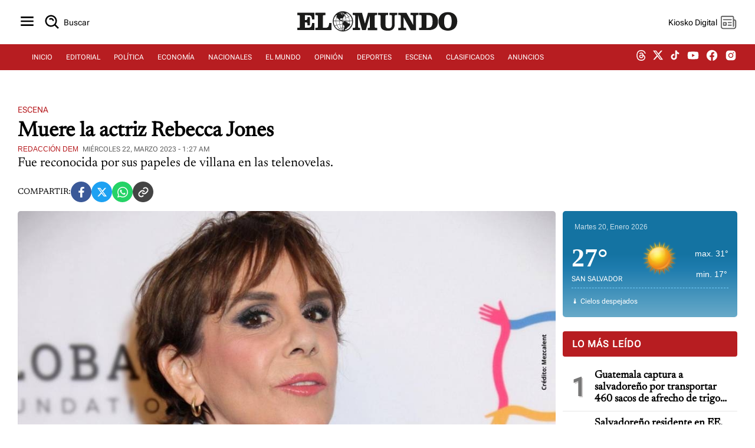

--- FILE ---
content_type: text/html; charset=UTF-8
request_url: https://diario.elmundo.sv/escena/muere-la-actriz-rebecca-jones
body_size: 65808
content:
<!DOCTYPE html>
<html lang="es" xml:lang="es">
<head>
    <meta charset="utf-8" />
    <link rel="preload" href="https://static.elmundo.sv/elmundo/uploads/images/2023/03/22/39453.jpg" as="image">
<link rel="amphtml" href="https://diario.elmundo.sv/ampArticle/muere-la-actriz-rebecca-jones?amp=1" />
    <meta name="viewport" content="width=device-width, minimum-scale=1, initial-scale=1" />
    <link rel="canonical" href="https://diario.elmundo.sv/escena/muere-la-actriz-rebecca-jones" />
    
    <link rel="preload" href="https://diario.elmundo.sv/assets/css/weather.css" as="style" onload="this.onload=null;this.rel='stylesheet'">
    <noscript><link rel="stylesheet" href="https://diario.elmundo.sv/assets/css/weather.css"></noscript>

    <title>Muere la actriz Rebecca Jones</title>
    <link rel="icon" type="image/x-icon" href="https://diario.elmundo.sv/assets/images/favicon.ico"/>
    
    <meta name="section" content="ESC">
    
    <!-- <meta name="robots" content="nofollow"> -->
    <meta name="robots" content="index,follow">
    <meta http-equiv="X-UA-Compatible" content="IE=edge,chrome=1"/>
    <meta name="organization" content="Diario El Mundo" />
    <meta name="language" content="es" />
    <meta name="copyright" content="Diario El Mundo" />
    <meta name="format-detection" content="telephone=no" />
    <meta name="title" content="Muere la actriz Rebecca Jones"/>
    <meta name="description" content="Fue reconocida por sus papeles de villana en las telenovelas." />
    <meta name="keywords" content="">

    <!-- Open Graph Metadata -->
    <meta property="og:locale" content="es_ES">
    <meta property="og:url" content="https://diario.elmundo.sv/escena/muere-la-actriz-rebecca-jones">
    <meta property="og:title" content="Muere la actriz Rebecca Jones">
    <meta property="og:type" content="article" data-page-subject="true" />
    <meta property="og:site_name" content="Diario El Mundo">
    <meta property="og:description" content="Fue reconocida por sus papeles de villana en las telenovelas." />
    <meta property="og:image" content="https://static.elmundo.sv/elmundo/uploads/images/2023/03/22/39453.jpg" data-page-subject="true" />
    <meta property="og:image:secure_url" content="https://static.elmundo.sv/elmundo/uploads/images/2023/03/22/39453.jpg" data-page-subject="true" />
        <meta property="og:image:width" content="394">
    <meta property="og:image:height" content="250">
    <meta property="og:image:alt" content="Muere la actriz Rebecca Jones">
    <meta property="og:image:type" content="image/jpeg">
    <meta property="og:updated_time" content="2023-03-22T07:29:25-06:00">
    
    <!-- Twitter Card Metadata -->
    <meta name="twitter:card" content="summary_large_image">
    <meta name="twitter:site" content="@ElmundoSv" />
    <meta name="twitter:title" content="Muere la actriz Rebecca Jones">
    <meta name="twitter:image" content="https://static.elmundo.sv/elmundo/uploads/images/2023/03/22/39453.jpg">
    <meta name="twitter:description" content="Fue reconocida por sus papeles de villana en las telenovelas.">
    <meta name="twitter:account_id" content="@ElMundoSv">
    
    <!-- Dublin Core Metadata -->
    <meta name="DC.title" lang="es" content="Muere la actriz Rebecca Jones">
    <meta name="DC.description" lang="es" content="Fue reconocida por sus papeles de villana en las telenovelas." />
        <meta name="DC.date" content="2023-03-22T01:27:00-06:00">
    <meta name="DC.date.issued" content="2025-12-08T11:13:22-06:00">
    <meta name="DC.creator" content="Diario El Mundo">
    <meta name="DC.publisher" content="Diario El Mundo">
        <meta name="DC.language" content="es">
    
            <!-- Article Specific Metadata -->
        <meta property="article:section" content="Escena" />
        <meta property="article:published_time" content="2023-03-22T01:27:00-06:00" />
        <meta property="article:modified_time" content="2023-03-22T07:29:25-06:00" />
        <meta name="date" content="2023-03-22T01:27:00-06:00"/>
        <meta itemprop="inLanguage" content="es">
        
    <meta property="fb:pages" content="154731521235948">
    
    <meta name="lang" content="es" />

    <!-- <link rel="preload" href="https://diario.elmundo.sv/assets/css/style.css" as="style">
    <link rel="stylesheet" href="https://diario.elmundo.sv/assets/css/style.css" media="(min-width: 280px)" />
    <link rel="stylesheet" type="text/css" href="https://diario.elmundo.sv/assets/css/tablet.css" media="(min-width: 768px)" />
    <link rel="stylesheet" type="text/css" href="https://diario.elmundo.sv/assets/css/desktop.css" media="(min-width: 1024px)" />     -->
    <link rel="preload" href="https://diario.elmundo.sv/assets/css/style.min.css" as="style">
    <link rel="stylesheet" href="https://diario.elmundo.sv/assets/css/style.min.css" />
   
    <!-- <script async src="https://diario.elmundo.sv/assets/js/cookies.js"></script> -->
    <script src="https://code.jquery.com/jquery-3.6.4.min.js"></script>
    
    <link rel="stylesheet" media="all" async href="https://diario.elmundo.sv/assets/css/detail.css"><script type="text/javascript">
                window._taboola = window._taboola || [];
                _taboola.push({ article: 'auto' });
                !function(e,f,u,i){
                    if(!document.getElementById(i)){
                    e.async = 1;
                    e.src = u;
                    e.id = i;
                    f.parentNode.insertBefore(e,f);
                    }
                }(
                    document.createElement('script'),
                    document.getElementsByTagName('script')[0],
                    'https://cdn.taboola.com/libtrc/editoraelmundo-editoraelmundo/loader.js',
                    'tb_loader_script'
                );
                if(window.performance && typeof window.performance.mark == 'function'){
                    window.performance.mark('tbl_ic');
                }
                window._taboola = window._taboola || [];
                _taboola.push({
                    mode: 'thumbnails-a',
                    container: 'taboola-below-article-thumbnails',
                    placement: 'Below Article Thumbnails',
                    target_type: 'mix'
                });
                </script>
    <!-- Google tag (gtag.js) -->
    <script async src="https://www.googletagmanager.com/gtag/js?id=G-RL7GNEEXYD"></script>
    <script>
        window.dataLayer = window.dataLayer || [];
        function gtag(){dataLayer.push(arguments);}
        gtag('js', new Date());

        gtag('config', 'G-RL7GNEEXYD');

        function getSectionFromMeta() {
            var metaSection = document.querySelector('meta[name="section"]');
            return metaSection ? metaSection.content : 'no_set';
        }

        gtag('event', 'page_view', {
            'content_section': getSectionFromMeta()
        });
    </script>


    

    <script async src="https://securepubads.g.doubleclick.net/tag/js/gpt.js"></script>
    <script>
        window.googletag = window.googletag || {cmd: []};

        googletag.cmd.push(function() {
            googletag.pubads().setTargeting('explicit_content', "0");

            googletag.defineSlot('/12206962/pem_rect0', [[320, 100], [300, 100], [300, 250]], 'div-gpt-ad-1702575544930-0').addService(googletag.pubads());
            googletag.defineOutOfPageSlot('/12206962/VIDEOSLIDERDIRECTAS', 'div-gpt-ad-1614960038693-0').addService(googletag.pubads());
            googletag.defineSlot('/12206962/weather-ad', [220, 25], 'div-gpt-ad-1673569375439-0').addService(googletag.pubads());
            googletag.defineSlot('/12206962/dem_lead2', [[320, 50], [970, 90], [728, 90]], 'div-gpt-ad-1643203442915-0').addService(googletag.pubads());
            googletag.defineSlot('/12206962/dem_ofp1', [1, 1], 'div-gpt-ad-1614985903425-0').addService(googletag.pubads());

            
                        googletag.defineSlot('/12206962/061224', [1, 1], 'div-gpt-ad-1733876448836-0').addService(googletag.pubads());
            googletag.defineSlot('/12206962/280414', [1, 1], 'div-gpt-ad-1733937637574-0').addService(googletag.pubads());
            googletag.defineSlot('/12206962/pem_hpage0', [[320, 100], [300, 100], [300, 250], [300, 600]], 'div-gpt-ad-1708126559676-0').addService(googletag.pubads());
googletag.defineSlot('/12206962/pem_hpage1', [[320, 100], [300, 100], [300, 250], [300, 600]], 'div-gpt-ad-1708115870694-0').addService(googletag.pubads());
googletag.defineSlot('/12206962/pem_hpage2', [[300, 600], [320, 100], [300, 100], [300, 250]], 'div-gpt-ad-1708385779769-0').addService(googletag.pubads());
            
            if (window.innerWidth < 768) {
                googletag.defineSlot('/12206962/pem_skyscraper', [[320, 50], [320, 100]], 'div-gpt-ad-1701821660794-0').addService(googletag.pubads());
                googletag.defineSlot('/12206962/dem_lead1', [[300, 250], [320, 50], [320, 100]], 'div-gpt-ad-1604590061439-0').addService(googletag.pubads());
                googletag.defineSlot('/12206962/dem_lead3', [[320, 100], [320, 50]], 'div-gpt-ad-1655417775346-0').addService(googletag.pubads());
            } else {
                googletag.defineSlot('/12206962/pem_skyscraper', [[970, 90], [970, 250]], 'div-gpt-ad-1701821660794-0').addService(googletag.pubads());
                googletag.defineSlot('/12206962/dem_lead1', [[728, 90]], 'div-gpt-ad-1604590061439-0').addService(googletag.pubads());
                googletag.defineSlot('/12206962/dem_lead3', [[728, 90]], 'div-gpt-ad-1655417775346-0').addService(googletag.pubads());
            }

            googletag.pubads().enableSingleRequest();
            googletag.pubads().collapseEmptyDivs();
            googletag.enableServices();
        });
    </script>


    <script type="application/ld+json">
{
    "@context": "https://schema.org",
    "@type": "NewsArticle",
    "dateCreated": "2023-03-22T01:27:00-06:00",
    "datePublished": "2023-03-22T01:27:00-06:00",
    "dateModified": "2023-03-22T07:29:25-06:00",
    "url": "https://diario.elmundo.sv/escena/muere-la-actriz-rebecca-jones",
    "headline": "Muere la actriz Rebecca Jones",
    "description": "La reconocida actriz mexicana Rebecca Jones falleció la madrugada de este miércoles a los 65 años de edad. La noticia fue confirmada por el actor Alejandro Camacho, exesposo de la actriz, y por la...",
    "inLanguage": "es",
    "mainEntityOfPage": {
        "@type": "WebPage",
        "@id": "https://diario.elmundo.sv/escena/muere-la-actriz-rebecca-jones"
    },
    "thumbnailUrl": "https://static.elmundo.sv/elmundo/uploads/images/2023/03/22/39453.jpg",
    "image": {
        "@type": "ImageObject",
        "url": "https://static.elmundo.sv/elmundo/uploads/images/2023/03/22/39453.jpg"
    },
    "articleBody": "La reconocida actriz mexicana Rebecca Jones falleció la madrugada de este miércoles a los 65 años de edad. La noticia fue confirmada por el actor Alejandro Camacho, exesposo de la actriz, y por la agencia que la representaba que publicó un comunicado en las redes sociales.\r\rRebecca estuvo acompañada en todo momento por sus seres queridos, se en paz y con un profundo agradecimiento a su público, para el que trabajó toda su vida”, reza el comunicado. Agregaron que en los próximos días despedir&amp;aacute;n a la actriz, tal como ella lo deseó.\r\rA la actriz le detectaron c&amp;aacute;ncer de ovario en enero de 2018 y en primera instancia el doctor le dijo que le quedaba poco tiempo de vida, pero ella hizo caso omiso y se enfocó en su tratamiento. Le sobrevive su hijo Maximiliano Camacho, a quién procreó con su exeposo Alejandro Camacho.\r\rLa destaca actriz Grabó m&amp;aacute;s de 30 telenovelas en las que se encuentran &quot;El Maleficio&quot;, &quot;Cuna de lobos&quot;, &quot;Imperio de cristal&quot;, &quot;La sonrisa del diablo&quot;, &quot;La vida en el espejo&quot;, &quot;Que Te Perdone Dios&quot;, entre otras.\r\rLee adem&amp;aacute;s: &quot;Adriana Hasbún rompió en llanto porque teme padecer alopecia&quot;.\r\r\r\r\r\r \r\r\r \r\r \r\r\r\r \r\r\r\r\rView this post on Instagram\r\r\r \r\r\r\r \r\r \r\r \r\r\r\r \r\r \r\r\r\r \r\r \r\r \r\r\r\r\r \r\r \r\r\rA post shared by Prensa Danna (@prensa_danna)\r\r\r",
    "author": {
        "@type": "Person",
        "name": "Redacción DEM"
    },
    "publisher": {
        "@type": "Organization",
        "name": "Diario El Mundo",
        "url": "https://diario.elmundo.sv/",
        "sameAs": [
            "https://www.facebook.com/ElMundoSV",
            "https://twitter.com/ElMundoSV",
            "https://www.youtube.com/user/DiarioElMundoElSalvador",
            "https://www.instagram.com/ElMundoSV/"
        ],
        "logo": {
            "@type": "ImageObject",
            "url": "https://static.elmundo.sv/uploads/images/dem-logo.jpg",
            "width": 280,
            "height": 44
        }
    },
    "copyrightHolder": {
        "@type": "Organization",
        "name": "Diario El Mundo",
        "url": "https://diario.elmundo.sv/"
    }
}</script>
  <script src="https://cdn.gravitec.net/storage/d5029e52b2632dfec7a34e865c4dd51c/client.js" async></script>
</head>

<body>
    <input type="hidden" id="APP_URL" value="https://diario.elmundo.sv/">
    <input id="BASE_URL" type="hidden" value="https://diario.elmundo.sv/">
    <h1 hidden>Section Page - Diario El Mundo</h1>
    <header>
    <div class="header">
        <div class="header-menu">
            <button class="btn-icon" title="Menu" id="sidebarMenu">
                <svg xmlns="https://www.w3.org/2000/svg" width="32" height="32" viewBox="0 0 24 24" style="fill: rgba(0, 0, 0, 1);"><path d="M4 6h16v2H4zm0 5h16v2H4zm0 5h16v2H4z"></path></svg>
            </button>
            <a href="/search" id="btnSearch" class="btn-icon btn-icon-text" title="Buscar">
                <svg xmlns="https://www.w3.org/2000/svg" width="30" height="30" viewBox="0 0 24 24" style="fill: rgba(0, 0, 0, 1);"><path d="M10 18a7.952 7.952 0 0 0 4.897-1.688l4.396 4.396 1.414-1.414-4.396-4.396A7.952 7.952 0 0 0 18 10c0-4.411-3.589-8-8-8s-8 3.589-8 8 3.589 8 8 8zm0-14c3.309 0 6 2.691 6 6s-2.691 6-6 6-6-2.691-6-6 2.691-6 6-6z"></path><path d="M11.412 8.586c.379.38.588.882.588 1.414h2a3.977 3.977 0 0 0-1.174-2.828c-1.514-1.512-4.139-1.512-5.652 0l1.412 1.416c.76-.758 2.07-.756 2.826-.002z"></path></svg>
                <span for="btnSearch">Buscar</span>
            </a>
        </div>
        <div class="header-logo">
            <a href="https://diario.elmundo.sv" class="header-logo-svg" aria-label="Diario El Mundo">
                                <img src="https://dta.elmundo.sv/assets/dta_pem_black.svg" alt="Diario El Mundo" width="180px" data-was-processed="true">
            </a>
        </div>
        <div class="header-user">
            <button id="btnKiosko" class="btn-icon btn-icon-text" title="Kiosko DEM">
                <span >Kiosko Digital</span>
                <svg xmlns="https://www.w3.org/2000/svg" x="0px" y="0px" width="30" height="30" viewBox="0 0 48 48" style="fill: #5f5f5f;"><path d="M 7.5 6 C 5.0324991 6 3 8.0324991 3 10.5 L 3 35.5 C 3 39.071938 5.9280619 42 9.5 42 L 38.5 42 C 42.071938 42 45 39.071938 45 35.5 L 45 20.5 C 45 18.032499 42.967501 16 40.5 16 L 39 16 L 39 10.5 C 39 8.0324991 36.967501 6 34.5 6 L 7.5 6 z M 7.5 9 L 34.5 9 C 35.346499 9 36 9.6535009 36 10.5 L 36 17.253906 A 1.50015 1.50015 0 0 0 36 17.740234 L 36 34.5 A 1.50015 1.50015 0 1 0 39 34.5 L 39 19 L 40.5 19 C 41.346499 19 42 19.653501 42 20.5 L 42 35.5 C 42 37.450062 40.450062 39 38.5 39 L 9.5 39 C 7.5499381 39 6 37.450062 6 35.5 L 6 10.5 C 6 9.6535009 6.6535009 9 7.5 9 z M 10.5 15 A 1.50015 1.50015 0 1 0 10.5 18 L 31.5 18 A 1.50015 1.50015 0 1 0 31.5 15 L 10.5 15 z M 10.5 23 A 1.50015 1.50015 0 0 0 9 24.5 L 9 31.5 A 1.50015 1.50015 0 0 0 10.5 33 L 17.5 33 A 1.50015 1.50015 0 0 0 19 31.5 L 19 24.5 A 1.50015 1.50015 0 0 0 17.5 23 L 10.5 23 z M 23.5 23 A 1.50015 1.50015 0 1 0 23.5 26 L 31.5 26 A 1.50015 1.50015 0 1 0 31.5 23 L 23.5 23 z M 12 26 L 16 26 L 16 30 L 12 30 L 12 26 z M 23.5 30 A 1.50015 1.50015 0 1 0 23.5 33 L 31.5 33 A 1.50015 1.50015 0 1 0 31.5 30 L 23.5 30 z"></path></svg>
            </button>
            <button class="btn-icon btn-user" title="Perfil de usuario" id="userProfile">
                <span id="userName">...</span>
                <svg xmlns="https://www.w3.org/2000/svg" width="32" height="32" viewBox="0 0 24 24" style="fill: rgba(0, 0, 0, 1);"><path d="M7.5 6.5C7.5 8.981 9.519 11 12 11s4.5-2.019 4.5-4.5S14.481 2 12 2 7.5 4.019 7.5 6.5zM20 21h1v-1c0-3.859-3.141-7-7-7h-4c-3.86 0-7 3.141-7 7v1h17z"></path></svg>
            </button>
        </div>
    </div>
</header>
<nav>
    <div class="menu">
        <ul>
            <li><a class="nav-item" href="https://diario.elmundo.sv/">INICIO</a></li>
            <li><a class="nav-item" href="https://diario.elmundo.sv/editorial">EDITORIAL</a></li>
            <li><a class="nav-item" href="https://diario.elmundo.sv/politica">POLÍTICA</a></li>
            <li><a class="nav-item" href="https://diario.elmundo.sv/economia">ECONOMÍA</a></li>
            <li><a class="nav-item" href="https://diario.elmundo.sv/nacionales">NACIONALES</a></li>
            <li><a class="nav-item" href="https://diario.elmundo.sv/el-mundo">EL MUNDO</a></li>
            <li><a class="nav-item" href="https://diario.elmundo.sv/opinion">OPINIÓN</a></li>
            <li><a class="nav-item" href="https://diario.elmundo.sv/deportes">DEPORTES</a></li>
            <li><a class="nav-item" href="https://diario.elmundo.sv/escena">ESCENA</a></li>
            <li><a class="nav-item" href="https://clasificados.elmundo.sv" target="_blank">CLASIFICADOS</a></li>
            <li><a class="nav-item" href="https://kiosko.elmundo.sv" target="_blank">ANUNCIOS</a></li>
        </ul>
        <ul class="social-media">
            <li><a target="_blank" aria-label="threads dem" href="https://www.threads.net/@elmundosv"><svg aria-label="Threads" fill="none" height="18" viewBox="0 0 192 192" width="18" xmlns="https://www.w3.org/2000/svg" style="fill: rgba(255, 255, 255, 1);"><path class="xmcdc9a" d="M141.537 88.9883C140.71 88.5919 139.87 88.2104 139.019 87.8451C137.537 60.5382 122.616 44.905 97.5619 44.745C97.4484 44.7443 97.3355 44.7443 97.222 44.7443C82.2364 44.7443 69.7731 51.1409 62.102 62.7807L75.881 72.2328C81.6116 63.5383 90.6052 61.6848 97.2286 61.6848C97.3051 61.6848 97.3819 61.6848 97.4576 61.6855C105.707 61.7381 111.932 64.1366 115.961 68.814C118.893 72.2193 120.854 76.925 121.825 82.8638C114.511 81.6207 106.601 81.2385 98.145 81.7233C74.3247 83.0954 59.0111 96.9879 60.0396 116.292C60.5615 126.084 65.4397 134.508 73.775 140.011C80.8224 144.663 89.899 146.938 99.3323 146.423C111.79 145.74 121.563 140.987 128.381 132.296C133.559 125.696 136.834 117.143 138.28 106.366C144.217 109.949 148.617 114.664 151.047 120.332C155.179 129.967 155.42 145.8 142.501 158.708C131.182 170.016 117.576 174.908 97.0135 175.059C74.2042 174.89 56.9538 167.575 45.7381 153.317C35.2355 139.966 29.8077 120.682 29.6052 96C29.8077 71.3178 35.2355 52.0336 45.7381 38.6827C56.9538 24.4249 74.2039 17.11 97.0132 16.9405C119.988 17.1113 137.539 24.4614 149.184 38.788C154.894 45.8136 159.199 54.6488 162.037 64.9503L178.184 60.6422C174.744 47.9622 169.331 37.0357 161.965 27.974C147.036 9.60668 125.202 0.195148 97.0695 0H96.9569C68.8816 0.19447 47.2921 9.6418 32.7883 28.0793C19.8819 44.4864 13.2244 67.3157 13.0007 95.9325L13 96L13.0007 96.0675C13.2244 124.684 19.8819 147.514 32.7883 163.921C47.2921 182.358 68.8816 191.806 96.9569 192H97.0695C122.03 191.827 139.624 185.292 154.118 170.811C173.081 151.866 172.51 128.119 166.26 113.541C161.776 103.087 153.227 94.5962 141.537 88.9883ZM98.4405 129.507C88.0005 130.095 77.1544 125.409 76.6196 115.372C76.2232 107.93 81.9158 99.626 99.0812 98.6368C101.047 98.5234 102.976 98.468 104.871 98.468C111.106 98.468 116.939 99.0737 122.242 100.233C120.264 124.935 108.662 128.946 98.4405 129.507Z"></path></svg></a></li>
            <li><a target="_blank" aria-label="twitter dem" href="https://twitter.com/ElMundoSV"><svg viewBox="0 0 24 24" aria-hidden="true" width="19" height="19" style="fill: rgba(255, 255, 255, 1);"><g><path d="M18.244 2.25h3.308l-7.227 8.26 8.502 11.24H16.17l-5.214-6.817L4.99 21.75H1.68l7.73-8.835L1.254 2.25H8.08l4.713 6.231zm-1.161 17.52h1.833L7.084 4.126H5.117z"></path></g></svg></a></li>
            <li><a targey="_blank" aria-label="tiktok dem" href="https://www.tiktok.com/@elmundosv?lang=es"><svg svg xmlns="https://www.w3.org/2000/svg" width="19" height="19" viewBox="0 0 24 24" style="fill: rgba(255, 255, 255, 1);transform: ;msFilter:;"><path d="M19.59 6.69a4.83 4.83 0 0 1-3.77-4.25V2h-3.45v13.67a2.89 2.89 0 0 1-5.2 1.74 2.89 2.89 0 0 1 2.31-4.64 2.93 2.93 0 0 1 .88.13V9.4a6.84 6.84 0 0 0-1-.05A6.33 6.33 0 0 0 5 20.1a6.34 6.34 0 0 0 10.86-4.43v-7a8.16 8.16 0 0 0 4.77 1.52v-3.4a4.85 4.85 0 0 1-1-.1z"></path></svg></a></li>
            <li><a target="_blank" aria-label="youtube dem" href="https://www.youtube.com/user/DiarioElMundoTV"><svg xmlns="https://www.w3.org/2000/svg" width="22" height="22" viewBox="0 0 24 24" style="fill: rgba(255, 255, 255, 1);"><path d="M21.593 7.203a2.506 2.506 0 0 0-1.762-1.766C18.265 5.007 12 5 12 5s-6.264-.007-7.831.404a2.56 2.56 0 0 0-1.766 1.778c-.413 1.566-.417 4.814-.417 4.814s-.004 3.264.406 4.814c.23.857.905 1.534 1.763 1.765 1.582.43 7.83.437 7.83.437s6.265.007 7.831-.403a2.515 2.515 0 0 0 1.767-1.763c.414-1.565.417-4.812.417-4.812s.02-3.265-.407-4.831zM9.996 15.005l.005-6 5.207 3.005-5.212 2.995z"></path></svg></a></li>
            <li><a target="_blank" aria-label="facebook dem" href="https://www.facebook.com/ElMundoSV"><svg xmlns="https://www.w3.org/2000/svg" width="22" height="22" viewBox="0 0 24 24" style="fill: rgba(255, 255, 255, 1);"><path d="M12.001 2.002c-5.522 0-9.999 4.477-9.999 9.999 0 4.99 3.656 9.126 8.437 9.879v-6.988h-2.54v-2.891h2.54V9.798c0-2.508 1.493-3.891 3.776-3.891 1.094 0 2.24.195 2.24.195v2.459h-1.264c-1.24 0-1.628.772-1.628 1.563v1.875h2.771l-.443 2.891h-2.328v6.988C18.344 21.129 22 16.992 22 12.001c0-5.522-4.477-9.999-9.999-9.999z"></path></svg></a></li>
            <li><a target="_blank" aria-label="instagram dem" href="https://instagram.com/ElMundoSV"><svg xmlns="https://www.w3.org/2000/svg" width="22" height="22" viewBox="0 0 24 24" style="fill: rgba(255, 255, 255, 1);"><path d="M20.947 8.305a6.53 6.53 0 0 0-.419-2.216 4.61 4.61 0 0 0-2.633-2.633 6.606 6.606 0 0 0-2.186-.42c-.962-.043-1.267-.055-3.709-.055s-2.755 0-3.71.055a6.606 6.606 0 0 0-2.185.42 4.607 4.607 0 0 0-2.633 2.633 6.554 6.554 0 0 0-.419 2.185c-.043.963-.056 1.268-.056 3.71s0 2.754.056 3.71c.015.748.156 1.486.419 2.187a4.61 4.61 0 0 0 2.634 2.632 6.584 6.584 0 0 0 2.185.45c.963.043 1.268.056 3.71.056s2.755 0 3.71-.056a6.59 6.59 0 0 0 2.186-.419 4.615 4.615 0 0 0 2.633-2.633c.263-.7.404-1.438.419-2.187.043-.962.056-1.267.056-3.71-.002-2.442-.002-2.752-.058-3.709zm-8.953 8.297c-2.554 0-4.623-2.069-4.623-4.623s2.069-4.623 4.623-4.623a4.623 4.623 0 0 1 0 9.246zm4.807-8.339a1.077 1.077 0 0 1-1.078-1.078 1.077 1.077 0 1 1 2.155 0c0 .596-.482 1.078-1.077 1.078z"></path><circle cx="11.994" cy="11.979" r="3.003"></circle></svg></a></li>
        </ul>
    </div>
</nav>    <section class="container border-dashed-bottom">
        <div class="pem_skyscraper" id='div-gpt-ad-1701821660794-0' style='min-width: 320px; min-height: 50px; text-align:center;'></div>
    </section>
    <section class="container">
                <input type="hidden" name="article_id" id="article_id" value="29670">

        <div class="article-det-top article-det-page">
            <div class="article-details">
                <div class="article-details-head">
                    <a class="article-section" href="https://diario.elmundo.sv/escena" title="Escena">Escena</a>
                </div>
                <div class="article-title"><h1 title="Muere la actriz Rebecca Jones">Muere la actriz Rebecca Jones</h1></div>
                <div class="article-info">
                    <a href="#" class="article-author">Redacción DEM</a>
                    <div class="article-date">miércoles 22, marzo 2023 - 1:27 AM</div>   
                </div>
                <div class="article-desc">Fue reconocida por sus papeles de villana en las telenovelas.</div>
            </div>
        </div>

        <div class="share-buttons">
    <span class="share-text">COMPARTIR: </span>
    <a target="_blank" href="https://www.facebook.com/sharer/sharer.php?u=https%3A%2F%2Fdiario.elmundo.sv%2Fescena%2Fmuere-la-actriz-rebecca-jones" class="share-button facebook" title="Compartir en Facebook">
        <svg xmlns="https://www.w3.org/2000/svg" width="24" height="24" viewBox="0 0 24 24" style="fill: rgba(255, 255, 255, 1);"><path d="M13.397 20.997v-8.196h2.765l.411-3.209h-3.176V7.548c0-.926.258-1.56 1.587-1.56h1.684V3.127A22.336 22.336 0 0 0 14.201 3c-2.444 0-4.122 1.492-4.122 4.231v2.355H7.332v3.209h2.753v8.202h3.312z"></path></svg>
    </a>
    <a target="_blank" href="https://twitter.com/intent/tweet?text=Muere%20la%20actriz%20Rebecca%20Jones%20https%3A%2F%2Fdiario.elmundo.sv%2Fescena%2Fmuere-la-actriz-rebecca-jones" class="share-button twitter" title="Compartir en Twitter">
        <svg xmlns="https://www.w3.org/2000/svg" width="16" height="16" fill="currentColor" class="bi bi-twitter-x" viewBox="0 0 16 16"><path d="M12.6.75h2.454l-5.36 6.142L16 15.25h-4.937l-3.867-5.07-4.425 5.07H.316l5.733-6.57L0 .75h5.063l3.495 4.633L12.601.75Zm-.86 13.028h1.36L4.323 2.145H2.865z"/></svg>
    </a>
    <a target="_blank" href="https://api.whatsapp.com/send?text=Muere%20la%20actriz%20Rebecca%20Jones%20https%3A%2F%2Fdiario.elmundo.sv%2Fescena%2Fmuere-la-actriz-rebecca-jones" class="share-button whatsapp" title="Compartir en WhatsApp">
        <svg xmlns="https://www.w3.org/2000/svg" width="24" height="24" viewBox="0 0 24 24" style="fill: rgba(255, 255, 255, 1);"><path fill-rule="evenodd" clip-rule="evenodd" d="M18.403 5.633A8.919 8.919 0 0 0 12.053 3c-4.948 0-8.976 4.027-8.978 8.977 0 1.582.413 3.126 1.198 4.488L3 21.116l4.759-1.249a8.981 8.981 0 0 0 4.29 1.093h.004c4.947 0 8.975-4.027 8.977-8.977a8.926 8.926 0 0 0-2.627-6.35m-6.35 13.812h-.003a7.446 7.446 0 0 1-3.798-1.041l-.272-.162-2.824.741.753-2.753-.177-.282a7.448 7.448 0 0 1-1.141-3.971c.002-4.114 3.349-7.461 7.465-7.461a7.413 7.413 0 0 1 5.275 2.188 7.42 7.42 0 0 1 2.183 5.279c-.002 4.114-3.349 7.462-7.461 7.462m4.093-5.589c-.225-.113-1.327-.655-1.533-.73-.205-.075-.354-.112-.504.112s-.58.729-.711.879-.262.168-.486.056-.947-.349-1.804-1.113c-.667-.595-1.117-1.329-1.248-1.554s-.014-.346.099-.458c.101-.1.224-.262.336-.393.112-.131.149-.224.224-.374s.038-.281-.019-.393c-.056-.113-.505-1.217-.692-1.666-.181-.435-.366-.377-.504-.383a9.65 9.65 0 0 0-.429-.008.826.826 0 0 0-.599.28c-.206.225-.785.767-.785 1.871s.804 2.171.916 2.321c.112.15 1.582 2.415 3.832 3.387.536.231.954.369 1.279.473.537.171 1.026.146 1.413.089.431-.064 1.327-.542 1.514-1.066.187-.524.187-.973.131-1.067-.056-.094-.207-.151-.43-.263"></path></svg>
    </a>
    <a target="_blank" href="muere-la-actriz-rebecca-jones" class="share-button url_lnk" title="Copiar link de la nota" onclick="copyToClipboard(event)">
        <svg xmlns="https://www.w3.org/2000/svg" width="24" height="24" viewBox="0 0 24 24" style="fill: rgba(255, 255, 255, 1);"><path d="M8.465 11.293c1.133-1.133 3.109-1.133 4.242 0l.707.707 1.414-1.414-.707-.707c-.943-.944-2.199-1.465-3.535-1.465s-2.592.521-3.535 1.465L4.929 12a5.008 5.008 0 0 0 0 7.071 4.983 4.983 0 0 0 3.535 1.462A4.982 4.982 0 0 0 12 19.071l.707-.707-1.414-1.414-.707.707a3.007 3.007 0 0 1-4.243 0 3.005 3.005 0 0 1 0-4.243l2.122-2.121z"></path><path d="m12 4.929-.707.707 1.414 1.414.707-.707a3.007 3.007 0 0 1 4.243 0 3.005 3.005 0 0 1 0 4.243l-2.122 2.121c-1.133 1.133-3.109 1.133-4.242 0L10.586 12l-1.414 1.414.707.707c.943.944 2.199 1.465 3.535 1.465s2.592-.521 3.535-1.465L19.071 12a5.008 5.008 0 0 0 0-7.071 5.006 5.006 0 0 0-7.071 0z"></path></svg>
    </a>
</div>

<div id="confirmation-message" class="confirmation-message">¡Link copiado al portapapeles!</div>
        <div id="confirmation-message" class="confirmation-message">¡Link copiado al portapapeles!</div>

        <section class="grid">
            <div class="article-det-page">
                <article>
                    <div class="article-image">
                            <figure>
                                <picture>
                                    <source srcset="https://static.elmundo.sv/elmundo/uploads/images/2023/03/22/39453.jpg" type="image/jpeg">
                                    <img src="https://static.elmundo.sv/elmundo/uploads/images/2023/03/22/39453.jpg" alt="">
                                </picture>
                            </figure></div>
                    <div class="img-caption"><p>Rebecca fue una de las estrellas mexicanas más importantes de los años 80 y 90 en México.</p></div>
                    <div class="article-body">
                        <p>La reconocida actriz mexicana <strong>Rebecca Jones</strong> falleció la madrugada de este miércoles a los 65 años de edad. La noticia fue confirmada por el actor <strong>Alejandro Camacho</strong>, exesposo de la actriz, y por la agencia que la representaba que publicó un comunicado en las redes sociales.
<blockquote>
<p>Rebecca estuvo acompañada en todo momento por sus seres queridos, se en paz y con un profundo agradecimiento a su público, para el que trabajó toda su vida”, <strong>reza el comunicado. </strong><span style="font-family: sans-serif, Arial, Verdana, ">Agregaron que en los próximos días despedir&aacute;n a la actriz, tal como ella lo deseó.</span></p>
</blockquote>
A la actriz le detectaron c&aacute;ncer de ovario en enero de 2018 y en primera instancia el doctor le dijo que le quedaba poco tiempo de vida, pero ella hizo caso omiso y se enfocó en su tratamiento. Le sobrevive su hijo <strong>Maximiliano Camacho</strong>, a quién procreó con su exeposo Alejandro Camacho.<br />
<br />
La destaca actriz Grabó m&aacute;s de 30 telenovelas en las que se encuentran "El Maleficio", "Cuna de lobos", "Imperio de cristal", "La sonrisa del diablo", "La vida en el espejo", "Que Te Perdone Dios", entre otras.<br />
<br />
<strong>Lee adem&aacute;s:</strong> "<a href="https://diario.elmundo.sv/escena/adriana-hasbun-rompio-en-llanto-porque-teme-padecer-alopecia" title="Adriana Hasbún rompió en llanto porque teme padecer alopecia">Adriana Hasbún rompió en llanto porque teme padecer alopecia</a>".</p>
<p><div data-oembed-url="https://www.instagram.com/p/CqFy0PHg4WP/">
<blockquote class="instagram-media" data-instgrm-permalink="https://www.instagram.com/p/CqFy0PHg4WP/?utm_source=ig_embed&utm_campaign=loading" data-instgrm-version="14" style=" background:#FFF; border:0; border-radius:3px; box-shadow:0 0 1px 0 rgba(0,0,0,0.5),0 1px 10px 0 rgba(0,0,0,0.15); margin: 1px; max-width:658px; min-width:326px; padding:0; width:99.375%; width:-webkit-calc(100% - 2px); width:calc(100% - 2px);">
<div style="padding:16px;">
<div style=" display: flex; flex-direction: row; align-items: center;">
<div style="background-color: #F4F4F4; border-radius: 50%; flex-grow: 0; height: 40px; margin-right: 14px; width: 40px;"> </div></p>
<p><div style="display: flex; flex-direction: column; flex-grow: 1; justify-content: center;">
<div style=" background-color: #F4F4F4; border-radius: 4px; flex-grow: 0; height: 14px; margin-bottom: 6px; width: 100px;"> </div></p>
<p><div style=" background-color: #F4F4F4; border-radius: 4px; flex-grow: 0; height: 14px; width: 60px;"> </div>
</div>
</div></p>
<p><div style="padding: 19% 0;"> </div></p>
<p><div style="display:block; height:50px; margin:0 auto 12px; width:50px;"><a href="https://www.instagram.com/p/CqFy0PHg4WP/?utm_source=ig_embed&utm_campaign=loading" style=" background:#FFFFFF; line-height:0; padding:0 0; text-align:center; text-decoration:none; width:100%;" target="_blank"><svg height="50px" version="1.1" viewbox="0 0 60 60" width="50px" xmlns="https://www.w3.org/2000/svg" xmlns:xlink="https://www.w3.org/1999/xlink"><g fill="none" fill-rule="evenodd" stroke="none" stroke-width="1"><g fill="#000000" transform="translate(-511.000000, -20.000000)"><g><path d="M556.869,30.41 C554.814,30.41 553.148,32.076 553.148,34.131 C553.148,36.186 554.814,37.852 556.869,37.852 C558.924,37.852 560.59,36.186 560.59,34.131 C560.59,32.076 558.924,30.41 556.869,30.41 M541,60.657 C535.114,60.657 530.342,55.887 530.342,50 C530.342,44.114 535.114,39.342 541,39.342 C546.887,39.342 551.658,44.114 551.658,50 C551.658,55.887 546.887,60.657 541,60.657 M541,33.886 C532.1,33.886 524.886,41.1 524.886,50 C524.886,58.899 532.1,66.113 541,66.113 C549.9,66.113 557.115,58.899 557.115,50 C557.115,41.1 549.9,33.886 541,33.886 M565.378,62.101 C565.244,65.022 564.756,66.606 564.346,67.663 C563.803,69.06 563.154,70.057 562.106,71.106 C561.058,72.155 560.06,72.803 558.662,73.347 C557.607,73.757 556.021,74.244 553.102,74.378 C549.944,74.521 548.997,74.552 541,74.552 C533.003,74.552 532.056,74.521 528.898,74.378 C525.979,74.244 524.393,73.757 523.338,73.347 C521.94,72.803 520.942,72.155 519.894,71.106 C518.846,70.057 518.197,69.06 517.654,67.663 C517.244,66.606 516.755,65.022 516.623,62.101 C516.479,58.943 516.448,57.996 516.448,50 C516.448,42.003 516.479,41.056 516.623,37.899 C516.755,34.978 517.244,33.391 517.654,32.338 C518.197,30.938 518.846,29.942 519.894,28.894 C520.942,27.846 521.94,27.196 523.338,26.654 C524.393,26.244 525.979,25.756 528.898,25.623 C532.057,25.479 533.004,25.448 541,25.448 C548.997,25.448 549.943,25.479 553.102,25.623 C556.021,25.756 557.607,26.244 558.662,26.654 C560.06,27.196 561.058,27.846 562.106,28.894 C563.154,29.942 563.803,30.938 564.346,32.338 C564.756,33.391 565.244,34.978 565.378,37.899 C565.522,41.056 565.552,42.003 565.552,50 C565.552,57.996 565.522,58.943 565.378,62.101 M570.82,37.631 C570.674,34.438 570.167,32.258 569.425,30.349 C568.659,28.377 567.633,26.702 565.965,25.035 C564.297,23.368 562.623,22.342 560.652,21.575 C558.743,20.834 556.562,20.326 553.369,20.18 C550.169,20.033 549.148,20 541,20 C532.853,20 531.831,20.033 528.631,20.18 C525.438,20.326 523.257,20.834 521.349,21.575 C519.376,22.342 517.703,23.368 516.035,25.035 C514.368,26.702 513.342,28.377 512.574,30.349 C511.834,32.258 511.326,34.438 511.181,37.631 C511.035,40.831 511,41.851 511,50 C511,58.147 511.035,59.17 511.181,62.369 C511.326,65.562 511.834,67.743 512.574,69.651 C513.342,71.625 514.368,73.296 516.035,74.965 C517.703,76.634 519.376,77.658 521.349,78.425 C523.257,79.167 525.438,79.673 528.631,79.82 C531.831,79.965 532.853,80.001 541,80.001 C549.148,80.001 550.169,79.965 553.369,79.82 C556.562,79.673 558.743,79.167 560.652,78.425 C562.623,77.658 564.297,76.634 565.965,74.965 C567.633,73.296 568.659,71.625 569.425,69.651 C570.167,67.743 570.674,65.562 570.82,62.369 C570.966,59.17 571,58.147 571,50 C571,41.851 570.966,40.831 570.82,37.631"></path></g></g></g></svg></a></div></p>
<p><div style="padding-top: 8px;">
<div style=" color:#3897f0; font-family:Arial,sans-serif; font-size:14px; font-style:normal; font-weight:550; line-height:18px;"><a href="https://www.instagram.com/p/CqFy0PHg4WP/?utm_source=ig_embed&utm_campaign=loading" style=" background:#FFFFFF; line-height:0; padding:0 0; text-align:center; text-decoration:none; width:100%;" target="_blank">View this post on Instagram</a></div>
</div></p>
<p><div style="padding: 12.5% 0;"> </div></p>
<p><div style="display: flex; flex-direction: row; margin-bottom: 14px; align-items: center;">
<div>
<div style="background-color: #F4F4F4; border-radius: 50%; height: 12.5px; width: 12.5px; transform: translateX(0px) translateY(7px);"> </div></p>
<p><div style="background-color: #F4F4F4; height: 12.5px; transform: rotate(-45deg) translateX(3px) translateY(1px); width: 12.5px; flex-grow: 0; margin-right: 14px; margin-left: 2px;"> </div></p>
<p><div style="background-color: #F4F4F4; border-radius: 50%; height: 12.5px; width: 12.5px; transform: translateX(9px) translateY(-18px);"> </div>
</div></p>
<p><div style="margin-left: 8px;">
<div style=" background-color: #F4F4F4; border-radius: 50%; flex-grow: 0; height: 20px; width: 20px;"> </div></p>
<p><div style=" width: 0; height: 0; border-top: 2px solid transparent; border-left: 6px solid #f4f4f4; border-bottom: 2px solid transparent; transform: translateX(16px) translateY(-4px) rotate(30deg)"> </div>
</div></p>
<p><div style="margin-left: auto;">
<div style=" width: 0px; border-top: 8px solid #F4F4F4; border-right: 8px solid transparent; transform: translateY(16px);"> </div></p>
<p><div style=" background-color: #F4F4F4; flex-grow: 0; height: 12px; width: 16px; transform: translateY(-4px);"> </div></p>
<p><div style=" width: 0; height: 0; border-top: 8px solid #F4F4F4; border-left: 8px solid transparent; transform: translateY(-4px) translateX(8px);"> </div>
</div>
</div></p>
<p><div style="display: flex; flex-direction: column; flex-grow: 1; justify-content: center; margin-bottom: 24px;">
<div style=" background-color: #F4F4F4; border-radius: 4px; flex-grow: 0; height: 14px; margin-bottom: 6px; width: 224px;"> </div></p>
<p><div style=" background-color: #F4F4F4; border-radius: 4px; flex-grow: 0; height: 14px; width: 144px;"> </div>
</div></p>
<p><p style=" color:#c9c8cd; font-family:Arial,sans-serif; font-size:14px; line-height:17px; margin-bottom:0; margin-top:8px; overflow:hidden; padding:8px 0 7px; text-align:center; text-overflow:ellipsis; white-space:nowrap;"><a href="https://www.instagram.com/p/CqFy0PHg4WP/?utm_source=ig_embed&utm_campaign=loading" style=" color:#c9c8cd; font-family:Arial,sans-serif; font-size:14px; font-style:normal; font-weight:normal; line-height:17px; text-decoration:none;" target="_blank">A post shared by Prensa Danna (@prensa_danna)</a></p><div id="div-gpt-ad-1604590061439-0" style="min-width: 320px; min-height: 50px;margin: 0 auto; text-align:center; margin-bottom:20px;"><script>googletag.cmd.push(function() { googletag.display("div-gpt-ad-1604590061439-0"); });</script></div>
</div>
</blockquote>
<script async="" src="https://www.instagram.com/embed.js"></script></div><br />
<br /><div id="div-gpt-ad-1655417775346-0" style="min-width: 320px; min-height: 50px;margin: 0 auto; text-align:center;"><script>googletag.cmd.push(function() { googletag.display("div-gpt-ad-1655417775346-0"); });</script></div><br />
<br /><div id="div-gpt-ad-1733937637574-0"><script>googletag.cmd.push(function() { googletag.display("div-gpt-ad-1733937637574-0"); });</script></div></p>
                        <script async src="https://www.instagram.com/embed.js"></script>                    </div>
                </article>
                <br><br>
                
                
                <section>
                    <div class="tags">
                        <h2 class="tags-title">Temas</h2>
                        <div class="tags-container">
                            <a href="https://diario.elmundo.sv/search#gsc.tab=0&gsc.q=Rebecca+Jones&gsc.sort=date&gsc.page=1" class="tag-item">Rebecca Jones</a> <a href="https://diario.elmundo.sv/search#gsc.tab=0&gsc.q=edad&gsc.sort=date&gsc.page=1" class="tag-item">edad</a> <a href="https://diario.elmundo.sv/search#gsc.tab=0&gsc.q=exesposo&gsc.sort=date&gsc.page=1" class="tag-item">exesposo</a> <a href="https://diario.elmundo.sv/search#gsc.tab=0&gsc.q=Rebecca&gsc.sort=date&gsc.page=1" class="tag-item">Rebecca</a> <a href="https://diario.elmundo.sv/search#gsc.tab=0&gsc.q=todo+momento&gsc.sort=date&gsc.page=1" class="tag-item">todo momento</a> <a href="https://diario.elmundo.sv/search#gsc.tab=0&gsc.q=sus+seres+queridos&gsc.sort=date&gsc.page=1" class="tag-item">sus seres queridos</a> <a href="https://diario.elmundo.sv/search#gsc.tab=0&gsc.q=su+p%C3%BAblico&gsc.sort=date&gsc.page=1" class="tag-item">su público</a> <a href="https://diario.elmundo.sv/search#gsc.tab=0&gsc.q=toda+su+vida&gsc.sort=date&gsc.page=1" class="tag-item">toda su vida</a> <a href="https://diario.elmundo.sv/search#gsc.tab=0&gsc.q=ovario&gsc.sort=date&gsc.page=1" class="tag-item">ovario</a> <a href="https://diario.elmundo.sv/search#gsc.tab=0&gsc.q=vida&gsc.sort=date&gsc.page=1" class="tag-item">vida</a> <a href="https://diario.elmundo.sv/search#gsc.tab=0&gsc.q=su+tratamiento&gsc.sort=date&gsc.page=1" class="tag-item">su tratamiento</a> <a href="https://diario.elmundo.sv/search#gsc.tab=0&gsc.q=su+hijo+Maximiliano+Camacho&gsc.sort=date&gsc.page=1" class="tag-item">su hijo Maximiliano Camacho</a> <a href="https://diario.elmundo.sv/search#gsc.tab=0&gsc.q=30+telenovelas&gsc.sort=date&gsc.page=1" class="tag-item">30 telenovelas</a> <a href="https://diario.elmundo.sv/search#gsc.tab=0&gsc.q=%26quot%3BEl+Maleficio%26quot%3B&gsc.sort=date&gsc.page=1" class="tag-item">&quot;El Maleficio&quot;</a> <a href="https://diario.elmundo.sv/search#gsc.tab=0&gsc.q=lobos&gsc.sort=date&gsc.page=1" class="tag-item">lobos</a> <a href="https://diario.elmundo.sv/search#gsc.tab=0&gsc.q=Imperio&gsc.sort=date&gsc.page=1" class="tag-item">Imperio</a> <a href="https://diario.elmundo.sv/search#gsc.tab=0&gsc.q=cristal&gsc.sort=date&gsc.page=1" class="tag-item">cristal</a> <a href="https://diario.elmundo.sv/search#gsc.tab=0&gsc.q=diablo&gsc.sort=date&gsc.page=1" class="tag-item">diablo</a> <a href="https://diario.elmundo.sv/search#gsc.tab=0&gsc.q=Adriana+Hasb%C3%BAn&gsc.sort=date&gsc.page=1" class="tag-item">Adriana Hasbún</a> <a href="https://diario.elmundo.sv/search#gsc.tab=0&gsc.q=alopecia&gsc.sort=date&gsc.page=1" class="tag-item">alopecia</a>                         </div>
                    </div>
                </section>
                <br>

                
                <div class="tags">
                    <h2 class="tags-title">Contenido Patrocinado</h2>
                    <div id="taboola-below-article-thumbnails"></div>
                    <script type="text/javascript">
                    window._taboola = window._taboola || [];
                    _taboola.push({
                        mode: 'alternating-thumbnails-a',
                        container: 'taboola-below-article-thumbnails',
                        placement: 'Below Article Thumbnails',
                        target_type: 'mix'
                    });
                    </script>
                </div>
            </div>
            <div class="ad-container">
                
            <div class="weather-widget gradient_3">
                <div class="widget_weather">
                    <div class="date_weather">Martes 20, Enero 2026</div>
                    <div class="row_weather">
                        <div class="temp_weather">
                            <p class="weather-widget-grades">27°</p>
                            <p class="weather-widget-city">San Salvador</p>
                        </div>
                        <div class="img_weather"><img class="weather-widget-image loading" src="https://dta.elmundo.sv/assets/weather/1.webp" alt="Cielos despejados" data-was-processed="true"></div>
                        <div class="min_max">
                            <div class="max_weather">max. 31°</div>
                            <div class="min_weather">min. 17°</div>
                        </div>
                    </div>
                    <div class="row_weather units">
                        <p class="weather_desc">🌡️ Cielos despejados</p>
                    </div>
                </div>
            </div>
                <div id='div-gpt-ad-1673569375439-0' style='min-width: 220px; min-height: 25px; text-align:center;'></div>
                <br>

                                
                <div id='div-gpt-ad-1702575544930-0' style='min-width: 300px; min-height: 100px;text-align:center;'></div>
                <br>
                <div class="mundo-sidebar-editorial"><div class="widget-title">LO MÁS LEÍDO</div><ul class="most-read-widget"><li><span class="flagItem">1 </span> <a href="https://diario.elmundo.sv/nacionales/guatemala-captura-a-salvadoreno-por-transportar-460-sacos-de-afrecho-de-trigo-sin-documentos">Guatemala captura a salvadoreño por transportar 460 sacos de afrecho de trigo sin documentos</a></li><li><span class="flagItem">2 </span> <a href="https://diario.elmundo.sv/economia/salvadoreno-residente-en-ee-uu-invierte-mas-de-500000-en-dos-ranchos-de-playa-en-sonsonate-y-la-libertad">Salvadoreño residente en EE. UU. invierte más de $500,000 en dos ranchos de playa en Sonsonate y La Libertad</a></li><li><span class="flagItem">3 </span> <a href="https://diario.elmundo.sv/politica/asamblea-aprueba-ley-quincena-25-se-declara-de-orden-publico-y-se-rechaza-cambio-propuesto-por-la-oposicion">Asamblea aprueba Ley Quincena 25: se declara de orden público y se rechaza cambio propuesto por la oposición</a></li><li><span class="flagItem">4 </span> <a href="https://diario.elmundo.sv/economia/el-aeropuerto-internacional-de-el-salvador-recibio-92163-pasajeros-menos-en-2025">El Aeropuerto Internacional de El Salvador recibió 92,163 pasajeros menos en 2025</a></li><li><span class="flagItem">5 </span> <a href="https://diario.elmundo.sv/economia/estas-empresas-aplicaran-la-ley-quincena-25-desde-enero-de-2026">Estas empresas aplicarán la Ley Quincena 25 desde enero de 2026</a></li></ul></div>                <br>
                <div id='div-gpt-ad-1708126559676-0' style='min-width: 300px; min-height: 100px; text-align:center;'></div>
                <br>
                <div id='div-gpt-ad-1708115870694-0' style='min-width: 300px; min-height: 100px; text-align:center;'></div>
                <br>
                <div id='div-gpt-ad-1708385779769-0' style='min-width: 300px; min-height: 100px; text-align:center;'></div>
            </div>
        </section>
    </section>

    <div class="footer">
        <footer>
            <div class="footer-logo">
                                <img src="https://dta.elmundo.sv/assets/dta_pem_white.svg" width="200" height="50" class="lazy loaded" alt="Logo">
            </div>
            <div class="footer-options">
                <ul>
                    <li class="label">Nosotros</li>
                    <li><a href="https://diario.elmundo.sv/nosotros/historia.html" title="Normas de publicacion">Historia</a></li>
                    <!-- <li><a href="https://diario.elmundo.sv/diversidad-e-inclusion.html" title="Diversidad e inclusión">Diversidad e inclusión</a></li>
                    <li><a href="https://diario.elmundo.sv/codigo-etico.html" title="Código de ética">Código de ética</a></li> -->
                </ul>
                <ul>
                    <li class="label">Nuestro Grupo</li>
                    <li><a href="https://vidasana.sv/" target="_blank" title="Vida Sana">Vidasana</a></li>
                    <li><a href="https://fundacionjborja.org/" target="_blank" title="Fundación Borja">Fundación Borja</a></li>
                    <li><a href="https://beta-diario.elmundo.sv/contact-us" title="Contáctenos"></a></li>
                </ul>
                <ul>
                    <li class="label">Otros</li>
                    <li><a href="https://clasificados.elmundo.sv/" target="_blank" title="Clasificados">Clasificados</a></li>
                    <li><a href="https://kiosko.elmundo.sv" target="_blank" title="Kiosko Digital">Kiosko Digital</a></li>
                </ul>
            </div>
        </footer>
    </div>
    
    <div class="overlay" id="overlay"></div>
    <div class="sidebar-menu">
        <div class="sidebar-close" id="closeMenu">
            <svg xmlns="https://www.w3.org/2000/svg" width="34" height="34" viewBox="0 0 24 24" style="fill: #fff;"><path d="m16.192 6.344-4.243 4.242-4.242-4.242-1.414 1.414L10.535 12l-4.242 4.242 1.414 1.414 4.242-4.242 4.243 4.242 1.414-1.414L13.364 12l4.242-4.242z"></path></svg>
        </div>
        <div class="sidebar-menu-logo">
            
            <img src="https://dta.elmundo.sv/assets/dta_pem_white.svg" width="232" height="34" alt="logo" class="loading" data-was-processed="true">
            
        </div>
        <hr>
        <div class="sidebar-menu-social">
            <ul class="social-media">
                <li><a target="_blank" aria-label="threads dem" href="https://www.threads.net/@elmundosv"><svg aria-label="Threads" fill="none" height="18" viewBox="0 0 192 192" width="18" xmlns="https://www.w3.org/2000/svg" style="fill: rgba(255, 255, 255, 1);"><path class="xmcdc9a" d="M141.537 88.9883C140.71 88.5919 139.87 88.2104 139.019 87.8451C137.537 60.5382 122.616 44.905 97.5619 44.745C97.4484 44.7443 97.3355 44.7443 97.222 44.7443C82.2364 44.7443 69.7731 51.1409 62.102 62.7807L75.881 72.2328C81.6116 63.5383 90.6052 61.6848 97.2286 61.6848C97.3051 61.6848 97.3819 61.6848 97.4576 61.6855C105.707 61.7381 111.932 64.1366 115.961 68.814C118.893 72.2193 120.854 76.925 121.825 82.8638C114.511 81.6207 106.601 81.2385 98.145 81.7233C74.3247 83.0954 59.0111 96.9879 60.0396 116.292C60.5615 126.084 65.4397 134.508 73.775 140.011C80.8224 144.663 89.899 146.938 99.3323 146.423C111.79 145.74 121.563 140.987 128.381 132.296C133.559 125.696 136.834 117.143 138.28 106.366C144.217 109.949 148.617 114.664 151.047 120.332C155.179 129.967 155.42 145.8 142.501 158.708C131.182 170.016 117.576 174.908 97.0135 175.059C74.2042 174.89 56.9538 167.575 45.7381 153.317C35.2355 139.966 29.8077 120.682 29.6052 96C29.8077 71.3178 35.2355 52.0336 45.7381 38.6827C56.9538 24.4249 74.2039 17.11 97.0132 16.9405C119.988 17.1113 137.539 24.4614 149.184 38.788C154.894 45.8136 159.199 54.6488 162.037 64.9503L178.184 60.6422C174.744 47.9622 169.331 37.0357 161.965 27.974C147.036 9.60668 125.202 0.195148 97.0695 0H96.9569C68.8816 0.19447 47.2921 9.6418 32.7883 28.0793C19.8819 44.4864 13.2244 67.3157 13.0007 95.9325L13 96L13.0007 96.0675C13.2244 124.684 19.8819 147.514 32.7883 163.921C47.2921 182.358 68.8816 191.806 96.9569 192H97.0695C122.03 191.827 139.624 185.292 154.118 170.811C173.081 151.866 172.51 128.119 166.26 113.541C161.776 103.087 153.227 94.5962 141.537 88.9883ZM98.4405 129.507C88.0005 130.095 77.1544 125.409 76.6196 115.372C76.2232 107.93 81.9158 99.626 99.0812 98.6368C101.047 98.5234 102.976 98.468 104.871 98.468C111.106 98.468 116.939 99.0737 122.242 100.233C120.264 124.935 108.662 128.946 98.4405 129.507Z"></path></svg></a></li>
                <li><a target="_blank" aria-label="twitter dem" href="https://twitter.com/ElMundoSV"><svg viewBox="0 0 24 24" aria-hidden="true" width="19" height="19" style="fill: rgba(255, 255, 255, 1);"><g><path d="M18.244 2.25h3.308l-7.227 8.26 8.502 11.24H16.17l-5.214-6.817L4.99 21.75H1.68l7.73-8.835L1.254 2.25H8.08l4.713 6.231zm-1.161 17.52h1.833L7.084 4.126H5.117z"></path></g></svg></a></li>
                <li><a target="_blank" aria-label="youtube dem" href="https://www.youtube.com/user/DiarioElMundoTV"><svg xmlns="https://www.w3.org/2000/svg" width="22" height="22" viewBox="0 0 24 24" style="fill: rgba(255, 255, 255, 1);"><path d="M21.593 7.203a2.506 2.506 0 0 0-1.762-1.766C18.265 5.007 12 5 12 5s-6.264-.007-7.831.404a2.56 2.56 0 0 0-1.766 1.778c-.413 1.566-.417 4.814-.417 4.814s-.004 3.264.406 4.814c.23.857.905 1.534 1.763 1.765 1.582.43 7.83.437 7.83.437s6.265.007 7.831-.403a2.515 2.515 0 0 0 1.767-1.763c.414-1.565.417-4.812.417-4.812s.02-3.265-.407-4.831zM9.996 15.005l.005-6 5.207 3.005-5.212 2.995z"></path></svg></a></li>
                <li><a target="_blank" aria-label="facebook dem" href="https://www.facebook.com/ElMundoSV"><svg xmlns="https://www.w3.org/2000/svg" width="22" height="22" viewBox="0 0 24 24" style="fill: rgba(255, 255, 255, 1);"><path d="M12.001 2.002c-5.522 0-9.999 4.477-9.999 9.999 0 4.99 3.656 9.126 8.437 9.879v-6.988h-2.54v-2.891h2.54V9.798c0-2.508 1.493-3.891 3.776-3.891 1.094 0 2.24.195 2.24.195v2.459h-1.264c-1.24 0-1.628.772-1.628 1.563v1.875h2.771l-.443 2.891h-2.328v6.988C18.344 21.129 22 16.992 22 12.001c0-5.522-4.477-9.999-9.999-9.999z"></path></svg></a></li>
                <li><a target="_blank" aria-label="instagram dem" href="https://instagram.com/ElMundoSV"><svg xmlns="https://www.w3.org/2000/svg" width="22" height="22" viewBox="0 0 24 24" style="fill: rgba(255, 255, 255, 1);"><path d="M20.947 8.305a6.53 6.53 0 0 0-.419-2.216 4.61 4.61 0 0 0-2.633-2.633 6.606 6.606 0 0 0-2.186-.42c-.962-.043-1.267-.055-3.709-.055s-2.755 0-3.71.055a6.606 6.606 0 0 0-2.185.42 4.607 4.607 0 0 0-2.633 2.633 6.554 6.554 0 0 0-.419 2.185c-.043.963-.056 1.268-.056 3.71s0 2.754.056 3.71c.015.748.156 1.486.419 2.187a4.61 4.61 0 0 0 2.634 2.632 6.584 6.584 0 0 0 2.185.45c.963.043 1.268.056 3.71.056s2.755 0 3.71-.056a6.59 6.59 0 0 0 2.186-.419 4.615 4.615 0 0 0 2.633-2.633c.263-.7.404-1.438.419-2.187.043-.962.056-1.267.056-3.71-.002-2.442-.002-2.752-.058-3.709zm-8.953 8.297c-2.554 0-4.623-2.069-4.623-4.623s2.069-4.623 4.623-4.623a4.623 4.623 0 0 1 0 9.246zm4.807-8.339a1.077 1.077 0 0 1-1.078-1.078 1.077 1.077 0 1 1 2.155 0c0 .596-.482 1.078-1.077 1.078z"></path><circle cx="11.994" cy="11.979" r="3.003"></circle></svg></a></li>
            </ul>
        </div>
        <br>
        <hr>
        <div class="sidebar-menu-items">
            <ul>
                <li><a href="/">Inicio</a></li>
                <li><a href="/politica">Política</a></li>
                <li><a href="/economia">Economía</a></li>
                <li><a href="/nacionales">Nacionales</a></li>
                <li><a href="/el-mundo">El Mundo</a></li>
                <li><a href="/opinion">Opinión</a></li>
                <li><a href="/deportes">Deportes</a></li>
                <li><a href="/empresarial">Empresarial</a></li>
                <li><a href="/tecnomundo">Tecnomundo</a></li>
                <li><a href="/editorial">Editorial</a></li>
                <li><a href="/escena">Escena</a></li>
                <li><a href="https://vidasana.sv/">Vidasana</a></li>
                <li><a href="https://clasificados.elmundo.sv" target="_blank">CLASIFICADOS</a></li>
                <li><a href="https://kiosko.elmundo.sv" target="_blank">ANUNCIOS</a></li>
                <li><a href="https://kiosko.elmundo.sv/" target="_blank">Kiosko Digital</a></li>
            </ul>
        </div>
    </div> 
    <div class="dem_lead_fixed_ad">
        <div class="close_fixed_ad" title="Close Ad"><span class="icon-close">X</span></div>
        <div class="tableCenter">
            <div id='div-gpt-ad-1643203442915-0'></div>
        </div>
    </div>
    
    
    <script>
        window.googletag = window.googletag || {cmd: []};
        googletag.cmd.push(function() {
            var slot = googletag.defineSlot('/12206962/pem_overlay', [1, 1], 'div-gpt-ad-1716846831791-0')
            .addService(googletag.pubads());
            googletag.pubads().enableSingleRequest();
            googletag.pubads().collapseEmptyDivs();
            googletag.enableServices();

            googletag.pubads().addEventListener('slotRenderEnded', function(event) {
                if (event.slot === slot && !event.isEmpty) {
                    var overlayAd = document.getElementById('overlay-ad');
                    overlayAd.style.display = 'flex';
                    document.body.classList.add('no-scroll');
                    setTimeout(function() {
                        overlayAd.style.opacity = '1';
                    }, 10); 

                    setTimeout(function() {
                        overlayAd.style.opacity = '0';
                        document.body.classList.remove('no-scroll');
                        setTimeout(function() {
                            overlayAd.style.display = 'none';
                        }, 500);
                    }, 7000);
                }
            });

            googletag.display('div-gpt-ad-1716846831791-0');
        });
    </script>    
    <!-- Overlay DEM -->
    <div id="overlay-ad" style="display: none;">
        <div id="overlay-ad-content">
            <span id="close-btn">&times;</span>
            <div id='div-gpt-ad-1716846831791-0'></div>
        </div>
    </div>
    <!--VideoSlider-->
    <div id='div-gpt-ad-1614985903425-0' style='width: 1px; height: 1px;'>
        <script>googletag.cmd.push(function () {googletag.display('div-gpt-ad-1614985903425-0');});</script>
    </div>
    
    <!-- HCODE -->
    <!-- <div id='div-gpt-ad-1614960038693-0' style='width: 1px; height: 1px;'>
        <script>googletag.cmd.push(function () {googletag.display('div-gpt-ad-1614960038693-0');});</script>
    </div> -->

    <button id="scrollToTopBtn" aria-label="Volver arriba">
        <svg xmlns="https://www.w3.org/2000/svg" height="24px" viewBox="0 0 24 24" width="24px" fill="#FFFFFF">
            <path d="M0 0h24v24H0V0z" fill="none"/>
            <path d="M4 12l1.41 1.41L11 7.83V20h2V7.83l5.59 5.59L20 12l-8-8-8 8z"/>
        </svg>
    </button>
    
    <script type="text/javascript">
        window._taboola = window._taboola || [];
        _taboola.push({flush: true});
    </script>

    <script>
        // ===========================================
        // bOTON "Volver Arriba"
        // ===========================================

        // Obtener el botón
        const scrollToTopBtn = document.getElementById('scrollToTopBtn');

        // Variables para la lógica de scroll
        let lastScrollY_btn = 0; // Usar un nombre de variable diferente para evitar conflictos
        const scrollVisibilityThreshold_btn = 300; // Umbral de scroll para que el botón pueda aparecer

        // Función throttle específica para el botón
        let throttleTimer_btn = false;
        const throttleBtn = (callback, time) => {
        if (throttleTimer_btn) return;
        throttleTimer_btn = true;
        setTimeout(() => {
            callback();
            throttleTimer_btn = false;
        }, time);
        };

        // Función para controlar la visibilidad del botón
        const handleButtonVisibility = () => {
            const currentScrollY = window.scrollY || document.documentElement.scrollTop;

            if (scrollToTopBtn) {
                if (currentScrollY > scrollVisibilityThreshold_btn) {
                    if (currentScrollY < lastScrollY_btn) { // Scroll hacia arriba
                        scrollToTopBtn.classList.add('show');
                    } else { // Scroll hacia abajo o detenido
                        scrollToTopBtn.classList.remove('show');
                    }
                } else { // Cerca de la parte superior
                    scrollToTopBtn.classList.remove('show');
                }
            }
            
            lastScrollY_btn = currentScrollY; // Actualiza la última posición
        };

        // Listener de scroll para el botón (throttled)
        window.addEventListener('scroll', () => {
            throttleBtn(handleButtonVisibility, 200); // 200ms es un buen tiempo para la responsividad del botón
        });

        // Listener para el clic del botón
        if (scrollToTopBtn) {
            scrollToTopBtn.addEventListener('click', () => {
                window.scrollTo({
                    top: 0,
                    behavior: 'smooth'
                });
            });
        }
        // finaliza boton scroll up

        $(document).ready(function () {
            function trackScroll() {
                var scrolled = window.scrollY;
                var coords = document.documentElement.clientHeight / 3;
                if (scrolled > coords) {
                    displayStickyAd();
                }
            }
            function displayStickyAd() {
                if ($('#div-gpt-ad-1643203442915-0').find("iframe").length != 0) {
                    var dem_lead2_width = $('#div-gpt-ad-1643203442915-0').outerWidth(), ad_parent_width = dem_lead2_width + 30;
                    fixedAd.style.width = ad_parent_width + 'px';
                    fixedAd.classList.add('show-ad');
                    $(".close_fixed_ad").show();
                }
            }
            

            var fixedAd = document.querySelector(".dem_lead_fixed_ad"),
                closeAd = document.querySelector('.close_fixed_ad .icon-close');

            window.addEventListener("scroll", trackScroll);
            closeAd.addEventListener("click", function () {
                fixedAd.classList.remove('show-ad');
                fixedAd.classList.add('close-ad')
            });

        });

        document.body.addEventListener("contextmenu", function(e) {
        if (e.target.tagName === "IMG") {
            e.preventDefault();
        }
        });
        
        document.getElementById('close-btn').addEventListener('click', function() {
            var overlayAd = document.getElementById('overlay-ad');
            var adGAM     = document.getElementById('div-gpt-ad-1716846831791-0');
            document.body.classList.remove('no-scroll');
            overlayAd.style.opacity = '0';
            adGAM.style.display = 'none';
            setTimeout(function() {
                overlayAd.style.display = 'none';
            }, 1000);
        });

        var prevScrollPos = window.pageYOffset;

        window.onscroll = function() {
            var currentScrollPos = window.pageYOffset;
            if (currentScrollPos <= 100) {
                document.getElementsByTagName('nav')[0].classList.remove('scrolldown');
                document.getElementsByTagName('header')[0].classList.remove('scrolldown');
                document.getElementsByClassName('header')[0].classList.remove('scrolldown');
            } else {
                document.getElementsByTagName('nav')[0].classList.add('scrolldown');
                document.getElementsByTagName('header')[0].classList.add('scrolldown');
                document.getElementsByClassName('header')[0].classList.add('scrolldown');
            }

            prevScrollPos = currentScrollPos;
        };

        

        let sidebarMenu = document.getElementById('sidebarMenu');
        let sidebarmenu = document.querySelector('.sidebar-menu');
        let overlay = document.getElementById('overlay');
        let closeSidebar = document.getElementById('closeMenu');
        let userProfile = document.getElementById('userProfile');
        let btnKiosko = document.getElementById('btnKiosko');

        window.addEventListener('load', function() {
            // checkCookie();
            sidebarMenu.addEventListener('click', function() {
                sidebarmenu.style.left = "0";
                overlay.classList.add('active');
            });
            overlay.addEventListener('click', function() { closeMenu() });
            closeSidebar.addEventListener('click', function() { closeMenu() });
            userProfile.addEventListener('click', function() { location.href = 'https://users.elmundo.sv/'; });
            btnKiosko.addEventListener('click', function() { window.open('https://kiosko.elmundo.sv/'); });
        });

        function closeMenu() {
            sidebarmenu.style.left = "-360px";
            overlay.classList.remove('active');
        }  

        function copyToClipboard(event) {
            event.preventDefault(); 
            const href = event.currentTarget.href; 
            navigator.clipboard.writeText(href).then(() => {
                const messageDiv = document.getElementById('confirmation-message');
                messageDiv.classList.add('show'); 
                setTimeout(() => {
                    messageDiv.classList.remove('show'); 
                }, 3000);
            }).catch(err => {
                console.error('Error al copiar el link: ', err);
            });
        }

        setTimeout(function() {
            const bannerDiv = $('#div-gpt-ad-1701821660794-0');
            
            if (bannerDiv.find("iframe").length != 0) {
                bannerDiv.on({
                    mouseenter: function() {
                        // Verificamos la altura del banner
                        const bannerHeight = bannerDiv.find("> div").height();
                        
                        // Si el banner es más alto que 120px pero NO es 250px, aplicamos expansión
                        if (bannerHeight > 120 && bannerHeight !== 250) {
                            $(this).attr('style', 'height: 415px !important; text-align:center;');
                            bannerDiv.find('iframe').css('margin-top', '-90px');
                        }
                    },
                    mouseleave: function() {
                        // Restauramos la altura original solo si no es un banner de 250px
                        const bannerHeight = bannerDiv.find("> div").height();
                        
                        if (bannerHeight !== 250) {
                            $(this).attr('style', 'height: 90px !important; text-align:center;');
                            bannerDiv.find('iframe').css('margin-top', '0');
                        }
                    }
                });
            }
        }, 5000);
        

        document.addEventListener("DOMContentLoaded", function () {
            setTimeout(function () {
                const iframe = document.getElementById("mmplayer");
                if (iframe) {
                const style = getComputedStyle(iframe);
                const isHidden = style.display === "none" || style.visibility === "hidden" || style.opacity === "0";

                if (isHidden || !iframe.src || iframe.src === "about:blank") {
                    const parent = iframe.closest("div");
                    if (parent) parent.remove();
                }
                }
            }, 2500); // Esperamos 1.5 segundos para asegurar que cargue
            });
    </script>
    
</body>
</html>

--- FILE ---
content_type: text/html; charset=utf-8
request_url: https://www.google.com/recaptcha/api2/aframe
body_size: 268
content:
<!DOCTYPE HTML><html><head><meta http-equiv="content-type" content="text/html; charset=UTF-8"></head><body><script nonce="pDfax7PaZ4ZwMY_gH5iACA">/** Anti-fraud and anti-abuse applications only. See google.com/recaptcha */ try{var clients={'sodar':'https://pagead2.googlesyndication.com/pagead/sodar?'};window.addEventListener("message",function(a){try{if(a.source===window.parent){var b=JSON.parse(a.data);var c=clients[b['id']];if(c){var d=document.createElement('img');d.src=c+b['params']+'&rc='+(localStorage.getItem("rc::a")?sessionStorage.getItem("rc::b"):"");window.document.body.appendChild(d);sessionStorage.setItem("rc::e",parseInt(sessionStorage.getItem("rc::e")||0)+1);localStorage.setItem("rc::h",'1768924100703');}}}catch(b){}});window.parent.postMessage("_grecaptcha_ready", "*");}catch(b){}</script></body></html>

--- FILE ---
content_type: image/svg+xml
request_url: https://dta.elmundo.sv/assets/dta_pem_black.svg
body_size: 5540
content:
<?xml version="1.0" encoding="utf-8"?>
<!-- Generator: Adobe Illustrator 27.7.0, SVG Export Plug-In . SVG Version: 6.00 Build 0)  -->
<svg version="1.1" id="Capa_1" xmlns="http://www.w3.org/2000/svg" xmlns:xlink="http://www.w3.org/1999/xlink" x="0px" y="0px"
	 viewBox="0 0 280 44" style="enable-background:new 0 0 280 44;" xml:space="preserve">
<style type="text/css">
	.st0{fill:#1B1B1A;}
	.st1{fill-rule:evenodd;clip-rule:evenodd;fill:#1B1B1A;}
</style>
<g>
	<g>
		<g>
			<path class="st0" d="M62,37.1H34.7v-3.9h2.7c1.1,0,1.7-0.6,1.7-1.8V13.4c0-1.1-0.6-1.7-1.7-1.8h-2.7V7.7h16.9v3.9h-2.7
				c-1.1,0-1.7,0.6-1.7,1.8v19.9H52c1.7,0,3-0.4,3.9-1.1c0.9-0.7,1.5-1.7,1.7-2.9c0.3-1.2,0.4-2.7,0.4-4.3h4L62,37.1L62,37.1z"/>
			<path class="st0" d="M98,7.7h15.7l5,18.1h0.1l5.1-18.1h15.5v3.9H137c-1.1,0-1.7,0.6-1.7,1.8v18.1c0,1.1,0.6,1.7,1.7,1.8h2.4v3.9
				h-15.8v-3.9h1.8c1.1,0,1.7-0.6,1.7-1.8V12.7h-0.1l-6.8,24.4h-6.3l-6.8-24.9H107v19.2c0,1.1,0.6,1.7,1.7,1.8h1.8v3.9H98v-3.9h2.6
				c1.1,0,1.7-0.6,1.7-1.8V13.4c0-1.1-0.6-1.7-1.7-1.8H98L98,7.7L98,7.7z"/>
			<path class="st0" d="M141.1,11.6V7.7h16.9v3.9h-2.7c-1.1,0-1.7,0.6-1.7,1.8v15.7c0,1.4,0.4,2.6,1.2,3.5c0.8,0.9,2.1,1.3,3.8,1.4
				c1.7,0,2.9-0.3,3.8-0.8c0.9-0.5,1.4-1.4,1.7-2.5c0.3-1.1,0.4-2.6,0.4-4.5V13.4c0-1.1-0.6-1.7-1.7-1.8h-2.6V7.7h13.2v3.9h-2.6
				c-1.1,0-1.7,0.6-1.7,1.8v14.3c0,3.3-0.9,5.9-2.7,7.7c-1.8,1.8-4.8,2.7-8.8,2.7c-3.9,0-6.9-0.7-9-2.2c-2.2-1.5-3.3-4.1-3.3-7.8
				V13.4c0-1.1-0.6-1.7-1.7-1.8L141.1,11.6L141.1,11.6z"/>
			<path class="st0" d="M189.1,7.7L200.3,28h0.1V13.4c0-1.1-0.6-1.7-1.7-1.8h-2.6V7.7h13.4v3.9h-2.6c-1.1,0-1.7,0.6-1.7,1.8v23.8
				h-8.8l-12.1-21.9h-0.1v16.2c0,1.1,0.6,1.7,1.7,1.8h2.7v3.9h-13.4v-3.9h2.7c1.1,0,1.7-0.6,1.7-1.8V13.4c0-1.1-0.6-1.7-1.7-1.8
				h-2.7V7.7L189.1,7.7L189.1,7.7z"/>
			<path class="st1" d="M214.8,31.4v-18c0-1.1-0.6-1.7-1.7-1.8h-2.6V7.7h15.8c3.3,0,6.2,0.5,8.6,1.5c2.4,1,4.3,2.6,5.7,4.9
				c1.3,2.2,2,5.1,2,8.6c0,5-1.5,8.7-4.4,11c-2.9,2.3-7,3.5-12.1,3.4h-15.5v-3.9h2.6C214.2,33.1,214.7,32.5,214.8,31.4L214.8,31.4z
				 M223,11.6v21.6h2c1.9,0,3.5-0.3,4.7-0.9c1.2-0.6,2.2-1.7,2.8-3.3c0.6-1.6,0.9-3.8,0.9-6.7c0-2.9-0.3-5.1-0.9-6.7
				c-0.6-1.6-1.5-2.6-2.8-3.2c-1.2-0.6-2.8-0.9-4.7-0.8L223,11.6L223,11.6z"/>
			<path class="st1" d="M259.3,10.8c-4.3-0.1-6.5,3.8-6.4,11.6c0,3.9,0.5,6.8,1.6,8.7c1,1.9,2.7,2.8,4.8,2.8c2.2,0,3.8-0.9,4.8-2.8
				c1-1.9,1.6-4.8,1.6-8.7C265.8,14.6,263.6,10.7,259.3,10.8L259.3,10.8z M259.3,6.6c3.2,0,6,0.7,8.4,1.9c2.4,1.3,4.2,3.1,5.5,5.4
				s2,5.2,2,8.4c0,3.3-0.7,6.1-2,8.4s-3.1,4.2-5.5,5.4c-2.4,1.3-5.2,1.9-8.4,1.9c-3.2,0-6-0.7-8.4-1.9c-2.4-1.3-4.2-3.1-5.5-5.4
				c-1.3-2.3-2-5.1-2-8.4c0-3.3,0.7-6.1,2-8.4c1.3-2.4,3.1-4.2,5.5-5.4C253.3,7.2,256.1,6.6,259.3,6.6L259.3,6.6z"/>
			<path class="st0" d="M8.6,31.5V13.4c0-1.1-0.6-1.7-1.7-1.8H4.2V7.7H33V19h-4c0-2.1-0.3-3.7-0.8-4.8c-0.6-1.1-1.4-1.8-2.6-2.1
				c-1.2-0.4-2.7-0.5-4.5-0.5h-4.3v8.5h1.3c1.2,0,2.1-0.3,2.7-0.9c0.5-0.6,0.8-1.6,0.8-2.9v-1h3.6v13.4h-3.6v-1.1
				c0-0.9-0.2-1.7-0.5-2.5s-0.9-1.2-1.7-1.2h-2.6v9.2H22c1.5,0,2.8-0.1,3.8-0.5c1-0.4,1.8-1.2,2.4-2.3c0.5-1.2,0.8-2.9,0.8-5.3h4v12
				H4.2v-3.9h2.7C8,33.2,8.5,32.6,8.6,31.5L8.6,31.5z"/>
			<path class="st0" d="M62,37.1H34.7v-3.9h2.7c1.1,0,1.7-0.6,1.7-1.8V13.4c0-1.1-0.6-1.7-1.7-1.8h-2.7V7.7h16.9v3.9h-2.7
				c-1.1,0-1.7,0.6-1.7,1.8v19.9H52c1.7,0,3-0.4,3.9-1.1c0.9-0.7,1.5-1.7,1.7-2.9c0.3-1.2,0.4-2.7,0.4-4.3h4L62,37.1L62,37.1z"/>
			<path class="st0" d="M8.6,31.5V13.4c0-1.1-0.6-1.7-1.7-1.8H4.2V7.7H33V19h-4c0-2.1-0.3-3.7-0.8-4.8c-0.6-1.1-1.4-1.8-2.6-2.1
				c-1.2-0.4-2.7-0.5-4.5-0.5h-4.3v8.5h1.3c1.2,0,2.1-0.3,2.7-0.9c0.5-0.6,0.8-1.6,0.8-2.9v-1h3.6v13.4h-3.6v-1.1
				c0-0.9-0.2-1.7-0.5-2.5s-0.9-1.2-1.7-1.2h-2.6v9.2H22c1.5,0,2.8-0.1,3.8-0.5c1-0.4,1.8-1.2,2.4-2.3c0.5-1.2,0.8-2.9,0.8-5.3h4v12
				H4.2v-3.9h2.7C8,33.2,8.5,32.6,8.6,31.5L8.6,31.5z"/>
		</g>
	</g>
	<g>
		<path class="st0" d="M81.3,5.1c-4,0-7.6,1.4-10.5,3.6c0,0,0,0,0,0c-4,3.2-6.6,8-6.6,13.5c0,9.5,7.7,17.2,17.2,17.2
			s17.2-7.7,17.2-17.2C98.5,12.9,90.8,5.1,81.3,5.1z M91.7,25.8c-0.1,0-0.3-0.1-0.4-0.1c-0.1,0.5-0.3,0.3-0.1-0.1
			c-0.2-0.2-0.5-0.3-0.8-0.2c0,0,0,0.1,0,0.2c0,0-0.2,0-0.2,0c-0.1,0.3-0.2,0.3-0.3,0.1c0,0-0.1,0-0.2,0c0,0,0-0.1,0-0.1
			c0.1,0,0.2,0,0.3,0s0.1-0.2,0-0.2c0-0.1-0.2-0.1-0.3,0c-0.1,0.1-0.2,0.1-0.3,0.1c-0.1,0-0.1,0.1-0.2,0.1c0-0.1,0-0.2,0.1-0.3
			c0-0.1,0.2-0.2,0.4-0.2c0.1,0,0.1-0.1,0.1-0.2c0-0.1-0.2-0.1-0.2-0.1c-0.1-0.2-0.1-0.4-0.1-0.6c0,0-0.1-0.1-0.2-0.1
			c-0.1,0-0.2,0-0.3,0c-0.1-0.1-0.1-0.2-0.2-0.2c-0.4-0.1-0.8-0.2-1.2-0.3c0-0.2-0.1-0.4-0.4-0.5c0,0-0.1-0.1-0.1-0.1
			c-0.2-0.1-0.4-0.1-0.5-0.2c0-0.2,0-0.4,0-0.5h5.7C92.2,23.3,92.1,24.6,91.7,25.8z M84.2,37.7c0,0-0.1-0.1,0-0.1
			c0.1-0.1,0.3,0,0.4-0.1c0,0,0-0.1,0-0.1c0.1-0.1,0.3-0.1,0.3-0.2c0-0.1,0.1-0.2,0-0.2c-0.3,0-0.1-0.2-0.2-0.3c-0.1,0-0.1,0,0-0.1
			c0.1-0.1,0.4-0.3,0.5-0.5c0.1,0,0-0.1,0.1-0.1c0,0,0,0,0-0.1c0,0,0.1-0.1,0.1-0.1c0,0,0,0,0.1,0c0,0,0,0,0,0
			c0.3-0.3,0.7-0.5,1-0.8c0.1,0,0.1,0,0.2,0c0,0,0,0,0.1-0.1c0.6,0.4,1.2,0.8,1.9,1.3C87.3,36.9,85.8,37.5,84.2,37.7z M81.8,37.9
			c0.5-0.7,1-1.5,1.4-2.3c0,0,0.1,0,0.1,0c0.1,0,0,0.1-0.1,0.2c0,0.1-0.1,0.4,0.1,0.4c0.1,0,0.1,0.1,0,0.1c-0.1,0-0.1-0.1-0.2-0.1
			c-0.1,0.1,0,0.2,0,0.3c-0.1,0.1-0.2,0-0.3,0c-0.1,0.1-0.2,0.3-0.1,0.4c0.1,0.1,0.2-0.1,0.3,0c0,0,0,0.1,0,0.1c0,0,0,0,0,0
			c0,0,0,0,0,0.1C82.7,37.3,82.3,37.6,81.8,37.9z M80.2,38c-1.6-0.9-3.1-1.9-4.4-3.1c0.7-0.4,1.4-0.7,2.1-1
			C78.6,35.3,79.4,36.7,80.2,38C80.2,38,80.2,38,80.2,38z M87,8.4C87,8.4,87,8.4,87,8.4c-0.1-0.1-0.2-0.1-0.3,0c-0.1,0-0.2,0-0.3,0
			c0,0,0-0.1,0-0.1c0.2,0,0.4,0.1,0.6,0c0,0,0.1,0,0.1,0.1C87.1,8.3,87.1,8.4,87,8.4z M84.2,22C84.2,22,84.2,22.1,84.2,22
			c-0.5,0.2-0.4,0.3-0.4,0.7c0,0-0.1,0-0.1,0c-0.1-0.1,0.1-0.3,0.1-0.4c0,0,0,0-0.1,0c0-0.1,0-0.1,0-0.2C83.6,22,84.2,22,84.2,22z
			 M80.4,22h0.2v0.3c0,0-0.1-0.1-0.1-0.1C80.4,22.2,80.4,22.1,80.4,22z M80.3,20.9c-0.4,0-0.7-0.1-1.1-0.1c-0.1-0.2,0.2-0.4,0.1-0.6
			c0,0-0.1-0.1-0.1-0.1c0.1,0,0.2,0,0.2-0.1c0,0,0-0.1,0-0.2c0-0.1,0-0.3,0.1-0.4c0.1-0.1,0.1-0.2,0-0.2c-0.1,0-0.2-0.1-0.3,0
			c0,0-0.1,0.1-0.1,0.1c-0.1,0-0.3,0-0.4,0.1c0.1,0.2-0.1,0.4-0.4,0.5c0,0,0,0.1,0,0.1C78.2,19.9,78,20,77.9,20
			c-0.8-0.2-0.9-0.5-1.1-0.9c0-0.1-0.1-0.1-0.1-0.2c-0.1-0.1-0.1-0.3,0-0.4c0-0.3,0.1-0.7,0.2-1c0,0,0.1-0.1,0.1-0.1
			c0.1,0,0.2,0,0.3-0.1c0.1-0.1,0-0.2,0.1-0.2c0.1,0,0.2,0,0.3,0.1c0,0,0.1,0,0.2-0.1c0.2-0.1,0.3,0,0.4,0.2c0,0.1,0.2,0,0.3,0
			c0.1,0,0.2,0,0.2,0.1c0,0,0.1,0.1,0.1,0.1c0,0,0.1,0,0.1,0c0-0.1,0-0.2,0-0.2c-0.1-0.1,0-0.3-0.1-0.4c0.1,0,0.3,0,0.3,0.1
			c0,0,0.1,0,0.1,0c0.3-0.2,0.4,0.1,0.6,0.2c0.1,0.1,0.4-0.1,0.4,0c0.1,0.1,0.2,0.3,0.2,0.5v1c-0.1,0-0.1,0-0.2,0
			c-0.2,0-0.4,0.1-0.4,0.2c-0.1,0.1,0.1,0.1,0.2,0c0.1,0,0.1-0.1,0.2-0.1c0.1,0,0.1,0,0.2,0c0,0,0,0.1,0,0.1c0,0,0,0,0,0v2.3h-0.1
			c0-0.1,0.1-0.2,0-0.3C80.5,20.9,80.4,20.9,80.3,20.9z M78.2,9.1C78.2,9,78.3,9,78.4,9c0,0,0,0.1-0.1,0.1
			C78.3,9.1,78.2,9.1,78.2,9.1z M80.3,7.1C80.3,7.1,80.4,7.1,80.3,7.1c0,0.1-0.1,0-0.1,0.1C80.2,7.1,80.2,7.1,80.3,7.1
			C80.2,7.1,80.3,7.1,80.3,7.1z M82.1,7.7c0.1,0.1,0.3,0.1,0.4,0.1c0,0,0,0,0.1,0.1c0.5,0.6,0.9,1.4,1.2,2.1
			c-0.3,0.1-0.6,0.2-0.9,0.2c0,0-0.1,0-0.1,0c0,0,0,0,0,0c-0.2,0-0.5,0.1-0.7,0.1c0-0.1,0-0.1,0-0.2c-0.1-0.1-0.3-0.1-0.4-0.1
			c-0.1,0,0-0.1-0.1-0.2c0,0-0.1,0-0.1-0.1V9.5c0.1,0.1,0.3,0.2,0.5,0.2c0,0,0,0,0,0c0.1,0,0.2,0,0.2,0c0.1,0,0.2,0.1,0.2,0
			c0.1-0.1-0.1-0.1-0.2-0.1c0,0,0,0,0-0.1c0,0,0.1,0.1,0.1,0c0,0.1,0.1,0.1,0.2,0c0.1-0.1-0.1-0.2-0.2-0.3c0,0,0-0.1,0-0.1
			c0.1,0,0.2-0.1,0.2-0.1c0.1-0.1-0.1-0.2-0.1-0.3c0,0,0-0.1,0-0.1c-0.1,0-0.3,0-0.3,0c0,0-0.1-0.1-0.1-0.1c-0.1-0.1-0.3-0.1-0.5,0
			c0,0,0,0,0,0V7.3c0.1,0,0.2,0,0.2-0.1c0,0,0,0.1,0,0.1C81.7,7.5,81.9,7.6,82.1,7.7z M82.6,6.7C82.6,6.7,82.6,6.7,82.6,6.7
			c-0.1,0-0.2,0-0.4,0C82.4,6.7,82.5,6.7,82.6,6.7z M83.4,8.2C83.4,8.2,83.3,8.2,83.4,8.2C83.4,8.2,83.4,8.2,83.4,8.2
			C83.4,8.3,83.4,8.2,83.4,8.2z M81.3,25.7C81.3,25.7,81.3,25.7,81.3,25.7c0,0,0,0.1,0,0.1c0,0,0,0,0,0V25.7z M78.1,10.6
			c0.7,0.2,1.5,0.3,2.3,0.3c0,0-0.1,0-0.1,0.1c-0.1,0.1,0,0.1,0,0.1c0.1,0,0.2-0.1,0.2-0.2c0,0,0.1,0,0.1,0v0.2
			c-0.1,0-0.1,0-0.2,0.1c0,0.1,0,0.2,0,0.2c0,0,0.1,0.1,0.1,0.1v0.6c0,0-0.1,0-0.1,0c-0.1,0-0.1-0.1-0.1-0.2c0-0.1-0.2,0-0.3-0.1
			C80,11.7,80,11.6,80,11.4v0c0-0.1-0.1-0.3-0.2-0.3c-0.2-0.1-0.4,0-0.6,0C79,11,79,10.8,78.8,10.8c-0.2-0.1-0.5-0.1-0.8,0
			C78,10.7,78.1,10.7,78.1,10.6z M78.7,9.5C78.7,9.5,78.7,9.5,78.7,9.5c0.1,0.1,0.2,0,0.3,0c0,0.1,0,0.2,0.2,0.2
			c0.1-0.1,0-0.4,0.2-0.3c0.1,0,0.2,0.1,0.3,0c0,0,0-0.1,0-0.1c-0.2,0-0.3-0.1-0.4-0.2c0,0-0.1,0-0.1,0c0,0-0.1,0-0.1-0.1
			c0,0,0,0-0.1,0c0-0.1,0.1-0.2,0.1-0.2c0,0,0.1,0,0.1,0c0.1-0.1,0-0.1,0-0.2c0-0.1,0.1-0.2,0.1-0.2c0.1,0,0.1,0,0.2-0.1
			c0,0-0.1-0.2,0-0.2c0.3,0,0.4,0.2,0.4,0.4c0.1,0,0.1,0,0.2,0c0.1,0,0.2,0,0.2-0.1c0,0,0.1,0,0.1,0c0.1,0.1,0,0.2,0,0.3
			c0,0,0,0.1,0,0.1c0,0,0.1,0,0.1,0c0,0,0,0,0.1,0V9c-0.1,0.1-0.4-0.1-0.5,0.1c0,0-0.1,0.1,0,0.1c0,0,0.1,0,0.2,0
			c0.1-0.1,0.2-0.1,0.4-0.1v0.5c0,0,0,0,0-0.1c-0.1,0-0.3-0.1-0.4,0c-0.1,0.2,0.1,0.4,0.2,0.6c-0.1,0-0.2,0.1-0.2,0.2
			c-0.7,0-1.3-0.1-2-0.3C78.4,9.9,78.6,9.7,78.7,9.5z M84,10.4c0.1,0.3,0.2,0.6,0.3,0.9c-0.1-0.1-0.3-0.1-0.4-0.2
			c0,0-0.1-0.1-0.1-0.1c0-0.1-0.4-0.1-0.5-0.3c0,0-0.1-0.1-0.1-0.1C83.4,10.5,83.7,10.5,84,10.4z M80.6,8C80.6,8,80.5,8,80.5,8
			c-0.1,0-0.1-0.1-0.2-0.2c-0.1-0.1-0.3,0-0.5-0.1c0,0,0-0.1,0-0.1c0.1-0.2,0.3-0.3,0.4-0.5c0,0.1,0,0.1,0.1,0.1c0,0,0,0,0,0
			c0.1,0,0.2,0,0.3,0L80.6,8L80.6,8z M78.1,9.5c-0.1,0-0.2,0-0.3,0c0,0,0-0.1,0-0.1c0.1,0,0.3,0,0.4,0C78.1,9.4,78.1,9.4,78.1,9.5z
			 M77.9,9.6C77.9,9.6,77.9,9.6,77.9,9.6c0-0.1,0.1-0.1,0.1-0.1C78,9.7,77.9,9.8,77.8,10c-0.1,0-0.2-0.1-0.3-0.1
			C77.6,9.8,77.8,9.7,77.9,9.6z M77.5,10.4C77.5,10.4,77.5,10.4,77.5,10.4C77.5,10.4,77.5,10.4,77.5,10.4
			C77.5,10.4,77.5,10.4,77.5,10.4z M81.6,27.3C81.6,27.3,81.6,27.3,81.6,27.3c0.1,0.2,0.2,0.2,0.2,0.3c0.1,0.2,0.3,0.5,0.4,0.7
			c0.1,0.2,0,0.4,0.2,0.5c0.3,0.2,0.5,0.3,0.8,0.5c0,0.2,0,0.2,0.2,0.2c0.2,0.1,0.3,0.2,0.4,0.3c0,0,0,0.1,0,0.1c0,0.1,0,0.2,0,0.3
			c0.1,0.2,0.2,0.2,0.1,0.4c-0.1,0.2-0.2,0.3-0.1,0.4c0.2,0.1,0,0.2,0.1,0.4c-0.3,0.2,0,0.6-0.2,0.9c-0.2,0.2-0.1,0.5-0.1,0.7
			c-0.7-0.2-1.4-0.2-2.1-0.2v-5.6C81.4,27.3,81.5,27.3,81.6,27.3z M83.4,33.6c0,0.2,0,0.3-0.1,0.5c0,0-0.1,0.1-0.1,0.1
			c0,0.1,0,0.2,0,0.3c-0.1,0.1-0.3,0.2-0.3,0.3c0,0.1,0,0.2,0,0.3c-0.5,0.9-1,1.8-1.6,2.7v-4.4C82,33.3,82.7,33.4,83.4,33.6z
			 M81.3,26.8v-0.1C81.3,26.7,81.4,26.8,81.3,26.8C81.4,26.8,81.3,26.8,81.3,26.8z M83.1,22.1c-0.2,0-0.4,0-0.5,0.1
			c-0.1,0.1-0.2,0.2-0.1,0.3c0,0,0.1,0,0.1,0.1c0,0.1-0.1,0.1-0.2,0.1c-0.2,0-0.4-0.1-0.6-0.2l-0.1,0.1c0.1,0.1,0.2,0.3,0.4,0.4
			c0.1,0,0,0.1,0.1,0.2c-0.2-0.1-0.4,0.4-0.1,0.5c0,0,0,0.1,0,0.1c0.1,0,0.1,0.2,0.1,0.3c-0.1,0.1-0.3,0-0.4,0.1
			c0,0.3-0.1,0.4-0.5,0.4c-0.1,0.1,0,0.3,0,0.4c0,0,0,0-0.1,0v-2.1c0.1,0,0.2-0.1,0.1-0.1c0,0-0.1-0.1-0.1-0.1v0c0,0,0-0.1,0.1-0.1
			c0.1,0,0.3-0.1,0.4,0l0.1-0.1c-0.1-0.1-0.3-0.1-0.5,0c0,0-0.1,0-0.1,0V22L83.1,22.1C83.1,22,83.1,22.1,83.1,22.1z M81.9,16.1
			c0.1,0,0.1-0.2,0.1-0.3c0.1,0,0-0.1,0.1,0c0-0.1,0-0.1,0-0.2c0.1-0.1,0.1-0.2,0.2-0.4c0-0.2,0.1-0.3,0.1-0.5
			c0-0.1,0.1-0.3,0.2-0.2c0.1,0,0.2,0.1,0.3,0.1C83,14.5,83,14.2,83,14c0,0,0.2,0,0.3,0c0.2-0.1,0.3-0.2,0.4-0.4
			c0,0,0.1-0.1,0.2-0.1c0.1,0,0.1,0.1,0.1,0.1c-0.1,0.1-0.2,0.3-0.1,0.4c0.1,0,0.2,0,0.3,0c0.1-0.1,0-0.1,0.1-0.2
			c0.1-0.1,0.1-0.1,0.2-0.1c0.2-0.1,0.5-0.2,0.3-0.4c-0.1-0.1-0.4,0.1-0.5,0C84.1,13.2,84,13.1,84,13v0c-0.4,0-0.1-0.2-0.1-0.2
			c0.1,0,0.1-0.1,0-0.2c0,0-0.1-0.1-0.2,0c-0.2,0.1-0.3,0.3-0.6,0.4c-0.1,0-0.3,0.1-0.3,0c0-0.1,0.1-0.1,0.2-0.2
			c0.1-0.1,0.2-0.2,0.4-0.3c0.3-0.1,0.7,0,1.1,0c0,0,0,0,0.1,0c0.4,1.1,0.7,2.3,1,3.6c-1.4,0.2-2.7,0.4-4.1,0.4
			C81.7,16.3,81.8,16.2,81.9,16.1z M84.3,11.8c0,0-0.1,0-0.1-0.1c0,0,0.1-0.1,0.1-0.1c0,0.1,0,0.1,0.1,0.2
			C84.4,11.8,84.4,11.8,84.3,11.8z M84.3,9.8c-0.2-0.5-0.5-1-0.8-1.4c0.1,0,0.2,0,0.2,0c0.1,0,0.1,0.2,0.1,0.2
			c-0.1,0.1-0.1,0.1,0,0.2c0,0.1,0.1,0,0.1,0c0,0,0,0,0,0c0,0,0,0,0,0c0.1,0.1,0,0.2-0.1,0.2C83.8,9,83.9,9.1,84,9c0,0,0-0.1,0-0.2
			c0.1,0.1,0,0.2,0,0.3c0,0.2,0.2,0.2,0.4,0.3c0.1,0,0.2-0.1,0.3-0.1c0.1,0-0.1,0.1-0.1,0.1c0,0,0,0.1,0,0.1c0,0,0,0,0,0
			C84.5,9.7,84.4,9.8,84.3,9.8z M86.6,8.7C86.6,8.7,86.5,8.7,86.6,8.7C86.6,8.6,86.6,8.6,86.6,8.7c0.1-0.1,0.1-0.1,0.1-0.1
			C86.6,8.7,86.6,8.7,86.6,8.7z M81.5,6.7c0,0-0.1,0-0.1,0c0,0-0.1,0-0.1,0C81.4,6.7,81.5,6.7,81.5,6.7C81.5,6.7,81.5,6.7,81.5,6.7z
			 M80.5,6.7C80.5,6.8,80.5,6.8,80.5,6.7c0,0.1-0.1,0.1-0.1,0.1C80.4,6.8,80.4,6.7,80.5,6.7C80.5,6.7,80.5,6.7,80.5,6.7z M78.1,7.4
			c0.3,0,0.5-0.1,0.8-0.1l-0.1,0c0,0,0.1,0,0.1,0c0.1-0.1,0-0.1-0.1-0.1c-0.1,0-0.2,0-0.3,0c0.1,0,0.1-0.1,0.2-0.1
			c0.1,0,0.1,0,0.2,0C79,7,79,6.9,79.1,6.9c0.1,0,0.2,0,0.2,0c0,0,0.1,0,0.1-0.1c0.1,0,0.3,0,0.4-0.1c0,0,0,0,0,0.1c0,0,0,0-0.1,0
			c0,0,0,0.1,0,0.1c-0.2,0.3-0.4,0.6-0.6,0.8c0,0-0.1,0-0.1,0c-0.1,0,0-0.2-0.2-0.2c0,0,0,0,0,0c-0.1,0-0.2,0-0.2,0
			c-0.1,0,0,0.2,0,0.3c0,0-0.1,0-0.2,0c-0.1-0.1,0-0.2-0.1-0.2c0,0,0-0.1-0.1-0.1c-0.1,0-0.1,0-0.2,0.1C78,7.6,78,7.8,78,7.9
			C78,8,78.2,8,78.3,8.1c0.2,0.1,0.3,0.1,0.5,0.1c-0.1,0.2-0.2,0.3-0.3,0.5c-0.1,0-0.1-0.1-0.2-0.2c0,0-0.1,0-0.1,0
			c0-0.1-0.1-0.1-0.1-0.1c-0.1,0-0.1-0.1-0.2-0.1c0,0,0,0.1-0.1,0.1c0,0-0.1,0-0.1,0c-0.1-0.1-0.1-0.2-0.2-0.3c0,0,0-0.1,0-0.1
			c0,0-0.1-0.1-0.1-0.1C77.7,7.7,77.9,7.5,78.1,7.4z M77.2,8.1c0.1,0.1,0.3,0.1,0.2,0.2c0,0,0,0-0.1,0c0.1,0.1-0.1,0.1-0.1,0.1
			c0,0.1,0,0.2,0,0.3c0,0-0.1,0-0.1,0c0-0.1,0.1-0.2-0.1-0.3c-0.2-0.1-0.6-0.1-0.6,0.2c0,0,0,0-0.1,0C76.7,8.4,76.9,8.2,77.2,8.1z
			 M75.8,8.5C75.8,8.5,75.8,8.4,75.8,8.5c-0.1,0-0.2-0.1-0.2-0.1c-0.1,0-0.2,0-0.3,0c-0.1,0-0.1,0.1-0.2,0.2
			c-0.1-0.1-0.2-0.2-0.3-0.3c0.1,0,0.3,0,0.4-0.1c0.1-0.1,0.2,0,0.3,0.1c0,0,0.1,0,0.2,0c0.1,0,0.3,0,0.4,0
			C76,8.3,75.9,8.4,75.8,8.5z M75.7,20.2c0.1,0,0.2,0.1,0.2,0.1c0.2,0.1,0.3,0.2,0.6,0.3c0.1,0,0.2,0.2,0.3,0.2c0.1,0,0.2,0,0.3,0
			c0.2-0.1,0.3-0.3,0.4-0.2c0.1,0.2,0.2,0.3,0.4,0.4c0.1,0.1,0.3,0.1,0.5,0.1c0.1,0,0.2,0.1,0.3,0.2h-3
			C75.7,20.9,75.7,20.6,75.7,20.2z M79.8,22C79.8,22,79.8,22.1,79.8,22c0.1,0.1,0,0.3,0.1,0.4c0,0.1,0.1,0.1,0.2,0
			c0-0.2,0.1-0.2,0.1-0.1c0.1,0.1,0.1,0.2,0.3,0.3c0,0,0.1,0,0.1,0v4.1c0,0,0,0,0,0c-1.5,0-2.9,0.1-4.4,0.3
			c-0.3-1.7-0.5-3.4-0.5-5.1L79.8,22L79.8,22z M80.6,27.3v5.6c-0.8,0-1.6,0.2-2.4,0.4c-0.9-1.9-1.5-3.8-1.9-5.7
			C77.7,27.4,79.2,27.3,80.6,27.3z M80.6,33.4v4.3c-0.9-1.3-1.6-2.6-2.2-3.9C79.1,33.5,79.9,33.4,80.6,33.4z M85.1,35.5
			c0-0.1,0.1-0.2,0.1-0.2c0,0,0,0,0,0.1C85.2,35.5,85.2,35.5,85.1,35.5C85.1,35.5,85.1,35.5,85.1,35.5z M86.1,22.2
			c-0.1,0-0.3-0.1-0.5,0c-0.1,0-0.2,0.1-0.1,0.1c0.1,0.1,0,0.2-0.1,0.1c-0.3-0.3-0.5-0.1-0.7-0.1c-0.1-0.1-0.1-0.2-0.2-0.2
			c0,0-0.1,0-0.1,0h1.7C86.1,22.1,86.1,22.1,86.1,22.2z M81.3,21.3v-2.2c0,0,0,0,0.1,0c0.1,0,0.2,0.1,0.2,0.1c0.1,0,0.1,0,0.2,0
			c0.1,0,0,0.1,0,0.1c0,0,0,0-0.1,0c0,0,0,0.1,0,0.1c0.1,0,0.1,0,0.2,0c0.2,0,0.3,0,0.5,0c0,0,0.1-0.1,0.1-0.1c0,0,0,0-0.1-0.1
			c-0.1,0-0.1,0-0.2-0.1c-0.1,0-0.1-0.1-0.2-0.2C82,19.1,81.8,19,81.7,19c-0.1,0-0.2,0-0.3-0.1c0,0-0.1,0-0.1,0v-0.7
			c0-0.1,0-0.2,0-0.3v-1.1c1.5-0.1,3-0.2,4.4-0.4c0.3,1.6,0.4,3.2,0.4,4.9L81.3,21.3L81.3,21.3z M85.5,13.1c0.1,0,0.2,0,0.3,0
			c0,0.1,0,0.2,0.1,0.2c0.1,0,0.2-0.1,0.2,0c0.1,0.1,0.1,0.1,0.2,0.2c0.1,0,0.2,0,0.3,0c0-0.1,0-0.2-0.1-0.3c0,0,0,0-0.1,0
			c-0.1,0-0.1-0.1-0.1-0.2c0-0.1-0.1,0-0.2,0.1c0-0.1,0.1-0.2,0-0.3c0,0-0.1,0-0.2,0c-0.1,0-0.1,0.1-0.2,0.1c-0.1,0-0.1-0.1-0.1-0.2
			c0,0-0.1,0-0.1,0c-0.1,0-0.1-0.1-0.1-0.2c0,0,0,0-0.1,0c-0.1,0-0.2,0-0.3,0c0-0.1-0.1-0.2-0.1-0.3c0.1,0,0.1-0.1,0.2-0.1
			c0.1-0.2-0.1-0.2-0.3-0.2c-0.2-0.5-0.3-1-0.6-1.5c0.2-0.1,0.4-0.2,0.6-0.3c0,0,0,0.1,0,0.1c0,0,0.1,0,0.2,0c0,0,0.1,0,0.1,0.1
			c0,0,0.1,0,0.2,0c0.1,0,0.1,0.1,0.1,0.1c0.1,0,0.2-0.1,0.3,0c0.1,0.1,0.2,0.2,0.4,0.1c0,0,0.1,0,0.1-0.1c0-0.1-0.3-0.1-0.2-0.2
			c0.2-0.2,0.1-0.4,0-0.6c0.1-0.1,0.2-0.1,0.4-0.2c1.7,1.5,3.1,3.3,4.1,5.3c-1.5,0.5-2.9,0.9-4.4,1.2C86,14.9,85.8,14,85.5,13.1z
			 M87.3,8.2c-0.3-0.2-0.7,0.1-1-0.2c0,0,0,0,0-0.1C86.5,8,86.7,8.1,86.9,8c0,0,0-0.1,0-0.2c-0.2-0.1-0.3-0.2-0.5-0.3c0,0,0,0,0,0
			c0.5,0.2,0.9,0.3,1.3,0.5C87.5,8.1,87.4,8.2,87.3,8.2z M77.6,7.1C77.6,7.1,77.6,7.2,77.6,7.1c-0.3,0.2-0.5,0.4-0.8,0.6
			c0-0.1,0-0.1-0.2-0.1c0,0,0-0.1,0-0.1c-0.1,0-0.1-0.1-0.2,0c-0.1,0,0,0.1,0,0.1c0,0.1-0.1,0.1-0.2,0.1c0.1,0.2,0.3,0.2,0.5,0.1
			c-0.2,0.1-0.4,0.3-0.6,0.4c-0.1,0-0.2,0-0.2-0.1c0,0,0,0,0,0c0,0,0.1,0,0.1,0c0-0.1,0.1,0,0.1,0C76.3,8,76.2,8,76.1,8
			c-0.1-0.1-0.3-0.1-0.4-0.2C76.3,7.5,76.9,7.3,77.6,7.1z M70.7,15.2L70.7,15.2c-0.8,1.8-1.2,3.8-1.3,5.9c0,0.1,0,0.1,0,0.2h-3.7
			c0.2-2.7,1-5.2,2.4-7.4C68.9,14.4,69.7,14.8,70.7,15.2z M69.9,21.1c0.1-1.9,0.5-3.7,1.1-5.4c0,0,0.1,0,0.1,0.2
			c0.2,0,0.4,0,0.5,0.1c0.1,0.2,0.2,0.4,0.4,0.5c0.1,0.1,0,0.3,0,0.4c0.1,0.1,0.4,0.2,0.3,0.4c-0.1,0-0.3-0.1-0.2,0.1
			c0.1,0.1,0.1,0.2,0.2,0.2c0.1,0.1,0.3,0,0.4,0.1c0.1,0.3,0.1,0.1,0.1,0.3c0.1,0.2,0.2,0.5,0.5,0.7c0.1,0,0.1,0,0.2,0
			c0,0,0-0.1,0-0.1c-0.1-0.1-0.1-0.1-0.2-0.2c-0.1,0,0-0.1-0.1-0.2c0-0.2-0.1-0.3-0.1-0.5c0-0.1-0.1-0.1-0.1-0.2c0,0-0.1-0.1,0-0.1
			c-0.1,0-0.2-0.1-0.3-0.2c-0.1,0,0.1-0.2,0-0.2c-0.2-0.1-0.3-0.3-0.2-0.4c0.1-0.1,0.2,0,0.4,0c0,0.1,0,0.2,0,0.3
			c0,0.1,0.1,0.2,0.1,0.3c0.1,0.1,0.3,0.1,0.3,0.2c0,0.1,0.1,0.1,0.1,0.2c0.1,0,0.1,0,0.1,0.1c0.1,0.1,0.1,0.2,0.1,0.3
			c0.1,0.1,0.2,0.2,0.4,0.2c0.1,0.1,0.3,0.2,0.3,0.3c0,0.1,0,0.1,0.1,0.2c0.1,0.1,0.2,0.3,0.3,0.4c0.1,0.2,0,0.4,0,0.6
			c0,0.1,0.1,0.1,0.1,0.1c0.2,0.1,0.4,0.1,0.6,0.2c0,0.4,0,0.9,0,1.3h-5.4C69.9,21.2,69.9,21.2,69.9,21.1z M75.2,22
			c0,0.1,0,0.2,0,0.3c0.1,1.6,0.3,3.2,0.6,4.8c-1.6,0.2-3.1,0.6-4.6,1.1c-0.8-2-1.3-4.1-1.3-6.3L75.2,22L75.2,22z M75.9,27.6
			c0.4,2,1.1,3.9,1.9,5.8c-0.8,0.3-1.5,0.6-2.3,1.1c-1.7-1.7-3.1-3.7-4.1-5.8C72.8,28.2,74.4,27.9,75.9,27.6z M79.2,37.9
			c-1.8-0.3-3.6-0.8-5.2-1.7c0.5-0.4,0.9-0.8,1.4-1.1C76.5,36.1,77.8,37,79.2,37.9z M83.2,37.5C83.2,37.6,83.2,37.6,83.2,37.5
			c0.1,0.1,0.1,0.2,0.1,0.3c0,0,0,0.1,0.1,0.1c-0.3,0-0.6,0.1-0.9,0.1C82.7,37.8,82.9,37.7,83.2,37.5z M87,33.9c0,0-0.1,0-0.1-0.1
			l0,0c-0.1-0.1,0-0.1,0.2-0.1c0,0,0,0,0.1,0.1C87.1,33.8,87,33.9,87,33.9z M86.6,21.3c0-1.7-0.1-3.4-0.3-5c1.6-0.3,3.1-0.7,4.5-1.2
			c0.8,1.8,1.3,3.7,1.5,5.7c0,0.2,0,0.4,0,0.5H86.6z M92.7,20.7c-0.1-2-0.6-4-1.5-5.9c1.1-0.4,2.1-0.9,3-1.4
			c1.5,2.2,2.5,4.9,2.7,7.8h-4.2C92.7,21.1,92.7,20.9,92.7,20.7z M94,13.1c-1,0.5-1.9,1-2.9,1.3c-1-2-2.4-3.9-4.1-5.4
			c0.4-0.2,0.8-0.5,1.2-0.8C90.5,9.4,92.5,11,94,13.1z M70,11.6c0.1,0,0.1,0,0.1,0c0,0,0.1-0.1,0-0.1c0,0,0,0-0.1,0
			c0.1-0.1,0.2-0.2,0.3-0.3c0,0,0,0.1,0,0.1c0,0,0,0.1,0.1,0.1c0,0,0,0.1,0,0.1c-0.1,0.1-0.2,0.3-0.1,0.4c0.1,0.1,0.3,0,0.5,0.1
			c0.1,0.1,0.3,0.4,0.4,0.4c0,0,0.2,0.7,0,0.5c-0.1-0.1-0.1-0.1-0.1-0.2c0,0-0.1-0.1-0.1,0c-0.1,0.1,0,0.3,0,0.4
			c0,0.1-0.1,0.3-0.1,0.4c-0.1,0.1-0.3,0.2-0.3,0.4c-0.1,0.2,0,0.3-0.1,0.5c-0.1,0.1,0,0.3,0.1,0.4c0,0,0,0,0,0
			c-0.8-0.3-1.5-0.7-2.2-1.1C68.9,12.8,69.4,12.2,70,11.6z M65.7,22h3.8c0,2.2,0.5,4.4,1.3,6.4c-1.1,0.4-2.2,0.9-3.2,1.4
			c-1.2-2.2-1.9-4.8-1.9-7.5C65.7,22.2,65.7,22.1,65.7,22z M67.8,30.3c1-0.5,2-1,3.1-1.4c1,2.2,2.4,4.2,4.1,5.9
			c-0.5,0.3-1,0.8-1.5,1.2C71.2,34.6,69.2,32.6,67.8,30.3z M89.1,35.9c-0.6-0.5-1.3-1-1.9-1.3c0-0.1,0-0.1,0-0.2
			c0.1-0.1,0.2-0.2,0.3-0.3c0.1,0,0.2,0,0.2-0.2c0.1,0,0.2,0,0.3,0c0.2-0.1,0.3-0.3,0.3-0.5c0.1-0.2,0.3-0.4,0.5-0.5
			c0,0.1,0,0.1,0,0.2c-0.7,0.5-0.4,0.4-0.3,0.3c0.1-0.1,0.3-0.2,0.4-0.4c0,0,0-0.1,0-0.1c0.1,0,0-0.1,0.1-0.1
			c0.1-0.1,0.4-0.1,0.5-0.2c0.2-0.2,0.3-0.5,0.2-0.7c0,0-0.2-0.1-0.3-0.1c0,0,0-0.1,0-0.1c0.1,0,0.2,0,0.3,0c0.1,0,0.1-0.1,0.1-0.2
			c0,0,0,0-0.1,0c0,0,0-0.1,0.1-0.1c0.2,0,0.6,0,0.7-0.2c0-0.1,0.3-0.1,0.5-0.2c0.1,0,0.3,0,0.4,0c0.2-0.1,0.3-0.2,0.4-0.4
			c0,0,0.1-0.1,0.1-0.2c0.1-0.2,0.3-0.4,0.4-0.6c0-0.1,0-0.1,0-0.2c0,0,0-0.1,0-0.1c0.8,0.3,1.5,0.6,2.2,1
			C93.2,32.8,91.4,34.6,89.1,35.9z M94.8,30.3c-0.8-0.4-1.6-0.7-2.3-1.1c0.1-0.2,0.2-0.4,0.2-0.6c0,0-0.1-0.1,0-0.1
			c0.1,0,0.2,0,0.2,0c0-0.1,0-0.3,0.1-0.4c0.1-0.1,0.3-0.1,0.5-0.2c0.1,0,0.1-0.1,0.1-0.2c0-0.1,0.2-0.1,0.3-0.3
			c0-0.2,0.1-0.3,0-0.5c0-0.2-0.1-0.2-0.1-0.4c0,0,0,0-0.1,0c0,0,0,0,0,0c-0.1,0-0.3,0-0.4,0c-0.2,0-0.2-0.3-0.4-0.4
			c-0.1-0.1-0.2-0.2-0.3-0.2c-0.1-0.1-0.3-0.1-0.4-0.1c0.3-1.3,0.5-2.5,0.5-3.9H97c0,0.1,0,0.2,0,0.3C97,25.2,96.2,27.9,94.8,30.3z"
			/>
		<path class="st0" d="M70.7,12.3c0,0.1,0.2,0.1,0.2,0.2c0,0,0.1,0,0.1,0c0-0.1-0.1-0.2-0.2-0.3c-0.1-0.1-0.2-0.2-0.4-0.1
			c-0.1,0-0.1,0.1-0.1,0.1C70.5,12.2,70.7,12.2,70.7,12.3z"/>
		<path class="st0" d="M80.1,8.5C80,8.5,80,8.5,80.1,8.5C80,8.5,80,8.5,80.1,8.5C80,8.5,80,8.5,80.1,8.5z"/>
		<path class="st0" d="M81.7,19.9C81.7,19.9,81.6,19.9,81.7,19.9c0,0.2,0.3,0.1,0.4,0.1c0,0,0,0,0,0C82.1,19.8,81.9,19.9,81.7,19.9z
			"/>
		<path class="st0" d="M84.1,19.7c-0.1,0-0.1-0.1-0.1-0.1c-0.1,0-0.2,0-0.3-0.1c0,0-0.1,0-0.1,0c-0.1,0-0.1,0-0.2,0.1
			c-0.1,0-0.1,0-0.2,0c-0.1,0-0.1-0.1-0.1,0c0,0,0,0.1,0,0.1c0,0.1,0.2,0.1,0.1,0.2c-0.1,0.1-0.3,0.1-0.4,0.2c-0.1,0,0,0.1,0.1,0.1
			c0.1,0,0.2,0,0.3-0.1c0.1,0,0.1,0,0.2,0c0,0,0.1,0.1,0.1,0.1c0,0,0.1,0,0.1-0.1c0,0,0.1-0.1,0.1,0c0,0,0.1,0.1,0.1,0
			c0-0.1,0.1-0.1,0.1-0.1c0.1,0,0.1,0,0.2,0c0.1,0,0.1,0.1,0.2,0.1c0,0,0.1,0,0.1,0c0-0.1,0-0.1,0-0.2
			C84.3,19.7,84.2,19.7,84.1,19.7z"/>
		<path class="st0" d="M84.3,20C84.3,20,84.3,20,84.3,20L84.3,20C84.3,20,84.3,20,84.3,20z"/>
	</g>
</g>
</svg>


--- FILE ---
content_type: application/javascript; charset=utf-8
request_url: https://fundingchoicesmessages.google.com/f/AGSKWxVEFk49GoTTbp9yBBuZ0eR2xHjXGWWLqoU4C3M_9BZtD8Rg0Kd0hIkV8uGeQqwLudJh82FliX9BT9_t5al4Dgaxk2EngyIl7lEFfa_vE99eVgZU0hs82NOF3HJ5Lq9cFhhuX8DDD7X0hx9JW_Z-w0sN9t8vp7S3_VWkJjpl0sKLQ0_duduZZ1TIYL4y/_/adsrotate1left./ad_mobile./awe2.js_ads-affiliates_/renderBanner.do?
body_size: -1290
content:
window['020aa58c-4358-4197-abc8-55a8a95002a7'] = true;